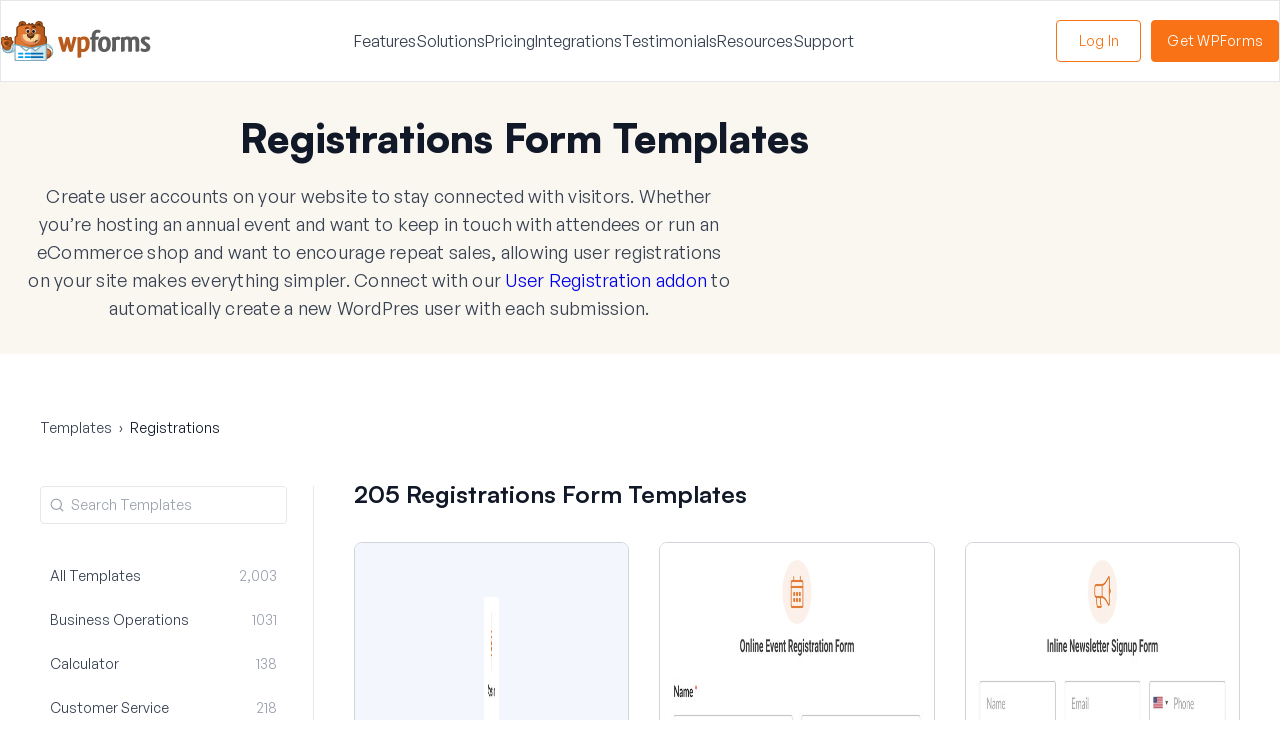

--- FILE ---
content_type: text/html; charset=UTF-8
request_url: https://wpforms.com/templates/category/registrations/
body_size: 23163
content:
<!DOCTYPE html>
<html dir="ltr" lang="en-US" prefix="og: https://ogp.me/ns#">
<head>
<meta charset="UTF-8">
<title>205 Registrations Form Templates - Customize Yours Today!</title>
	<style>img:is([sizes="auto" i], [sizes^="auto," i]) { contain-intrinsic-size: 3000px 1500px }</style>
	
		<!-- All in One SEO Pro 4.9.1 - aioseo.com -->
	<meta name="description" content="Create user accounts on your website to stay connected with visitors. Whether you’re hosting an annual event and want to keep in touch with attendees or run an eCommerce shop and want to encourage repeat sales, allowing user registrations on your site makes everything simpler. Connect with our User Registration addon to automatically create a new WordPres user with each submission." />
	<meta name="robots" content="max-image-preview:large" />
	<link rel="canonical" href="https://wpforms.com/templates/category/registrations/" />
	<link rel="next" href="https://wpforms.com/templates/category/registrations/page/2/" />
	<meta name="generator" content="All in One SEO Pro (AIOSEO) 4.9.1" />
		<meta property="og:locale" content="en_US" />
		<meta property="og:site_name" content="WPForms Form Template Gallery" />
		<meta property="og:type" content="article" />
		<meta property="og:title" content="205 Registrations Form Templates - Customize Yours Today!" />
		<meta property="og:description" content="Create user accounts on your website to stay connected with visitors. Whether you’re hosting an annual event and want to keep in touch with attendees or run an eCommerce shop and want to encourage repeat sales, allowing user registrations on your site makes everything simpler. Connect with our User Registration addon to automatically create a new WordPres user with each submission." />
		<meta property="og:url" content="https://wpforms.com/templates/category/registrations/" />
		<meta property="og:image" content="https://wpforms.com/templates/wp-content/uploads/2021/05/opengraph-02092021.png" />
		<meta property="og:image:secure_url" content="https://wpforms.com/templates/wp-content/uploads/2021/05/opengraph-02092021.png" />
		<meta property="og:image:width" content="2500" />
		<meta property="og:image:height" content="1407" />
		<meta property="article:publisher" content="https://facebook.com/wpforms" />
		<meta name="twitter:card" content="summary_large_image" />
		<meta name="twitter:site" content="@easywpforms" />
		<meta name="twitter:title" content="205 Registrations Form Templates - Customize Yours Today!" />
		<meta name="twitter:description" content="Create user accounts on your website to stay connected with visitors. Whether you’re hosting an annual event and want to keep in touch with attendees or run an eCommerce shop and want to encourage repeat sales, allowing user registrations on your site makes everything simpler. Connect with our User Registration addon to automatically create a new WordPres user with each submission." />
		<meta name="twitter:image" content="https://wpforms.com/templates/wp-content/uploads/2021/05/opengraph-02092021.png" />
		<script type="application/ld+json" class="aioseo-schema">
			{"@context":"https:\/\/schema.org","@graph":[{"@type":"BreadcrumbList","@id":"https:\/\/wpforms.com\/templates\/category\/registrations\/#breadcrumblist","itemListElement":[{"@type":"ListItem","@id":"https:\/\/wpforms.com\/templates#listItem","position":1,"name":"Templates","item":"https:\/\/wpforms.com\/templates","nextItem":{"@type":"ListItem","@id":"https:\/\/wpforms.com\/templates\/category\/registrations\/#listItem","name":"Registrations"}},{"@type":"ListItem","@id":"https:\/\/wpforms.com\/templates\/category\/registrations\/#listItem","position":2,"name":"Registrations","previousItem":{"@type":"ListItem","@id":"https:\/\/wpforms.com\/templates#listItem","name":"Templates"}}]},{"@type":"CollectionPage","@id":"https:\/\/wpforms.com\/templates\/category\/registrations\/#collectionpage","url":"https:\/\/wpforms.com\/templates\/category\/registrations\/","name":"205 Registrations Form Templates - Customize Yours Today!","description":"Create user accounts on your website to stay connected with visitors. Whether you\u2019re hosting an annual event and want to keep in touch with attendees or run an eCommerce shop and want to encourage repeat sales, allowing user registrations on your site makes everything simpler. Connect with our User Registration addon to automatically create a new WordPres user with each submission.","inLanguage":"en-US","isPartOf":{"@id":"https:\/\/wpforms.com\/templates\/#website"},"breadcrumb":{"@id":"https:\/\/wpforms.com\/templates\/category\/registrations\/#breadcrumblist"}},{"@type":"FAQPage","@id":"https:\/\/wpforms.com\/templates\/category\/registrations\/#faq","url":"https:\/\/wpforms.com\/templates\/category\/registrations\/","mainEntity":[{"@type":"Question","name":"How do I use WPForms form templates?","acceptedAnswer":{"@type":"Answer","text":"Our form templates are super easy to use. If you have a WordPress website, you&#8217;re ready to start!\nWhen you find the template you want, click Use Template. We\u2019ll help you to install the WPForms plugin so you can open the template. WPForms is the best form builder plugin for WordPress, and it makes it easy to create forms to grow your business.\nAny template in our gallery can be imported into your WordPress site and published immediately so that you can start to get submissions right away. If you need to customize a template, you\u2019ll find it easy to adapt the fields, text, labels, and layout using our drag-and-drop form builder.\nAs your website grows, you\u2019ll find hundreds of templates for any purpose you can think of:\n\nForms for your business, including different types of contact forms and file upload forms\nBooking and user registration forms\nForms for nonprofits, including donation forms and volunteer application forms\nMarketing forms for lead generation forms and ecommerce order forms\nForms for education, including school intake forms and parental consent forms\nEntertainment forms for fun activities\n Event planning forms\nFeedback forms, surveys, polls, and questionnaires\nForms for health and wellness activities\nNewsletter subscription forms for Mailchimp, Constant Contact, and more!"}},{"@type":"Question","name":"How do I import a form template in the WPForms plugin?","acceptedAnswer":{"@type":"Answer","text":"The WPForms plugin makes it easy to open any template you need right from your WordPress dashboard.\nInside the plugin, you get instant access to all of the templates in this gallery, from simple contact forms and registration forms to surveys and polls.\nStart by exploring the Templates gallery in the plugin. Search for a template and select the one you\u2019d like to use. WPForms will open the template in the form builder for you. From there, you can customize the template and publish it on your WordPress site in just a few clicks.\nReady to build your form? Get started today with the easiest WordPress form builder plugin. WPForms Pro includes hundreds of free templates and offers a 14-day money-back guarantee."}},{"@type":"Question","name":"Can I create a simple contact form using a template?","acceptedAnswer":{"@type":"Answer","text":"Yes! We have a template for a simple contact form. It&#8217;s perfect for any WordPress site and it can easily be customized.\nWPForms makes it easy to publish your first form in less than 5 minutes!"}},{"@type":"Question","name":"How do I customize my WordPress form template?","acceptedAnswer":{"@type":"Answer","text":"WPForms makes it easy to customize any form template so it works exactly how you want it to. You can easily:\n\nAdd or remove form fields\nAdjust the items in checkboxes and dropdown lists\nAdjust the layout and colors\nChange the text on any field label\nAdd columns\nUse smart conditional logic to dynamically show or hide fields\nCustomize the email notifications you get when you receive a form entry.\n\nAll of these changes can be made with no coding at all!\nAs you customize your online form, you\u2019ll discover a ton of extra functionality in WPForms, including a simple revision history. Each time you save your form, WPForms keeps track of your changes so you can revert to a previous version whenever you need to.\nYou can easily publish our forms using your favorite page builder tool. WPForms works great with SeedProd and Elementor.\nIf you need more help, the WPForms blog has hundreds of tutorials to help you customize your form templates and get them working exactly as you want them to."}},{"@type":"Question","name":"Are these WordPress form templates free?","acceptedAnswer":{"@type":"Answer","text":"Our form template gallery includes templates for the free version of WPForms, WPForms Lite. We also have hundreds of templates that work great with WPForms Pro.\nIn addition, our advanced form templates let you integrate your forms with other platforms and services so you can:\n\nMake credit card payment forms\nCreate multi-step or multi-page forms with a progress bar\nGet donations easily via PayPal\nIncrease subscribers on your email marketing list\nLock your forms with a password\nTake signatures on forms\nCreate professional surveys\n\nSome of our advanced form templates require a WPForms Pro license, including our Stripe and PayPal payment forms. If you pick a template that needs a license or addon you don\u2019t already have, we\u2019ll guide you through the setup steps so that you can get started with your template right away."}},{"@type":"Question","name":"How can I style my WordPress forms?","acceptedAnswer":{"@type":"Answer","text":"WPForms makes syling and customizing WordPress forms super easy. You can customize the color, theme, form fields, labels, buttons, container, and background styles right in the block editor. And you can make all these changes without writing a single line of code.\nTo style your form, open the form in the block editor and click on the WPForms block to access the styling settings. Here, you will find settings to customize nearly every part of the form.\nIf you don&#8217;t want to change every design setting individually, you can apply a professionally pre-designed theme with just a click. You can also choose a pre-designed theme and customize it further to match your website&#8217;s styling. With WPForms, the design possibilities are endless!"}}],"inLanguage":"en-US","isPartOf":{"@id":"https:\/\/wpforms.com\/templates\/#website"},"breadcrumb":{"@id":"https:\/\/wpforms.com\/templates\/category\/registrations\/#breadcrumblist"}},{"@type":"Organization","@id":"https:\/\/wpforms.com\/templates\/#organization","name":"WPForms","url":"https:\/\/wpforms.com\/templates\/","logo":{"@type":"ImageObject","url":"https:\/\/wpforms.com\/templates\/wp-content\/uploads\/2021\/05\/wpformslogo.png","@id":"https:\/\/wpforms.com\/templates\/category\/registrations\/#organizationLogo","width":549,"height":163},"image":{"@id":"https:\/\/wpforms.com\/templates\/category\/registrations\/#organizationLogo"},"sameAs":["https:\/\/facebook.com\/wpforms","https:\/\/twitter.com\/easywpforms","https:\/\/youtube.com\/wpformsplugin","https:\/\/www.linkedin.com\/company\/wpforms\/"]},{"@type":"WebSite","@id":"https:\/\/wpforms.com\/templates\/#website","url":"https:\/\/wpforms.com\/templates\/","name":"WPForms Form Template Gallery","inLanguage":"en-US","publisher":{"@id":"https:\/\/wpforms.com\/templates\/#organization"}}]}
		</script>
		<!-- All in One SEO Pro -->

<link rel='dns-prefetch' href='//pro.fontawesome.com' />
<link rel="alternate" type="application/rss+xml" title="WPForms Form Template Gallery &raquo; Feed" href="https://wpforms.com/templates/feed/" />
		<!-- This site uses the Google Analytics by MonsterInsights plugin v9.11.1 - Using Analytics tracking - https://www.monsterinsights.com/ -->
							<script src="//www.googletagmanager.com/gtag/js?id=G-SGV7TCN0GV"  data-cfasync="false" data-wpfc-render="false" type="text/javascript" async></script>
			<script data-cfasync="false" data-wpfc-render="false" type="text/javascript">
				var mi_version = '9.11.1';
				var mi_track_user = true;
				var mi_no_track_reason = '';
								var MonsterInsightsDefaultLocations = {"page_location":"https:\/\/wpforms.com\/templates\/category\/registrations\/"};
								if ( typeof MonsterInsightsPrivacyGuardFilter === 'function' ) {
					var MonsterInsightsLocations = (typeof MonsterInsightsExcludeQuery === 'object') ? MonsterInsightsPrivacyGuardFilter( MonsterInsightsExcludeQuery ) : MonsterInsightsPrivacyGuardFilter( MonsterInsightsDefaultLocations );
				} else {
					var MonsterInsightsLocations = (typeof MonsterInsightsExcludeQuery === 'object') ? MonsterInsightsExcludeQuery : MonsterInsightsDefaultLocations;
				}

								var disableStrs = [
										'ga-disable-G-SGV7TCN0GV',
									];

				/* Function to detect opted out users */
				function __gtagTrackerIsOptedOut() {
					for (var index = 0; index < disableStrs.length; index++) {
						if (document.cookie.indexOf(disableStrs[index] + '=true') > -1) {
							return true;
						}
					}

					return false;
				}

				/* Disable tracking if the opt-out cookie exists. */
				if (__gtagTrackerIsOptedOut()) {
					for (var index = 0; index < disableStrs.length; index++) {
						window[disableStrs[index]] = true;
					}
				}

				/* Opt-out function */
				function __gtagTrackerOptout() {
					for (var index = 0; index < disableStrs.length; index++) {
						document.cookie = disableStrs[index] + '=true; expires=Thu, 31 Dec 2099 23:59:59 UTC; path=/';
						window[disableStrs[index]] = true;
					}
				}

				if ('undefined' === typeof gaOptout) {
					function gaOptout() {
						__gtagTrackerOptout();
					}
				}
								window.dataLayer = window.dataLayer || [];

				window.MonsterInsightsDualTracker = {
					helpers: {},
					trackers: {},
				};
				if (mi_track_user) {
					function __gtagDataLayer() {
						dataLayer.push(arguments);
					}

					function __gtagTracker(type, name, parameters) {
						if (!parameters) {
							parameters = {};
						}

						if (parameters.send_to) {
							__gtagDataLayer.apply(null, arguments);
							return;
						}

						if (type === 'event') {
														parameters.send_to = monsterinsights_frontend.v4_id;
							var hookName = name;
							if (typeof parameters['event_category'] !== 'undefined') {
								hookName = parameters['event_category'] + ':' + name;
							}

							if (typeof MonsterInsightsDualTracker.trackers[hookName] !== 'undefined') {
								MonsterInsightsDualTracker.trackers[hookName](parameters);
							} else {
								__gtagDataLayer('event', name, parameters);
							}
							
						} else {
							__gtagDataLayer.apply(null, arguments);
						}
					}

					__gtagTracker('js', new Date());
					__gtagTracker('set', {
						'developer_id.dZGIzZG': true,
											});
					if ( MonsterInsightsLocations.page_location ) {
						__gtagTracker('set', MonsterInsightsLocations);
					}
										__gtagTracker('config', 'G-SGV7TCN0GV', {"forceSSL":"true","logged_in":"false"} );
										window.gtag = __gtagTracker;										(function () {
						/* https://developers.google.com/analytics/devguides/collection/analyticsjs/ */
						/* ga and __gaTracker compatibility shim. */
						var noopfn = function () {
							return null;
						};
						var newtracker = function () {
							return new Tracker();
						};
						var Tracker = function () {
							return null;
						};
						var p = Tracker.prototype;
						p.get = noopfn;
						p.set = noopfn;
						p.send = function () {
							var args = Array.prototype.slice.call(arguments);
							args.unshift('send');
							__gaTracker.apply(null, args);
						};
						var __gaTracker = function () {
							var len = arguments.length;
							if (len === 0) {
								return;
							}
							var f = arguments[len - 1];
							if (typeof f !== 'object' || f === null || typeof f.hitCallback !== 'function') {
								if ('send' === arguments[0]) {
									var hitConverted, hitObject = false, action;
									if ('event' === arguments[1]) {
										if ('undefined' !== typeof arguments[3]) {
											hitObject = {
												'eventAction': arguments[3],
												'eventCategory': arguments[2],
												'eventLabel': arguments[4],
												'value': arguments[5] ? arguments[5] : 1,
											}
										}
									}
									if ('pageview' === arguments[1]) {
										if ('undefined' !== typeof arguments[2]) {
											hitObject = {
												'eventAction': 'page_view',
												'page_path': arguments[2],
											}
										}
									}
									if (typeof arguments[2] === 'object') {
										hitObject = arguments[2];
									}
									if (typeof arguments[5] === 'object') {
										Object.assign(hitObject, arguments[5]);
									}
									if ('undefined' !== typeof arguments[1].hitType) {
										hitObject = arguments[1];
										if ('pageview' === hitObject.hitType) {
											hitObject.eventAction = 'page_view';
										}
									}
									if (hitObject) {
										action = 'timing' === arguments[1].hitType ? 'timing_complete' : hitObject.eventAction;
										hitConverted = mapArgs(hitObject);
										__gtagTracker('event', action, hitConverted);
									}
								}
								return;
							}

							function mapArgs(args) {
								var arg, hit = {};
								var gaMap = {
									'eventCategory': 'event_category',
									'eventAction': 'event_action',
									'eventLabel': 'event_label',
									'eventValue': 'event_value',
									'nonInteraction': 'non_interaction',
									'timingCategory': 'event_category',
									'timingVar': 'name',
									'timingValue': 'value',
									'timingLabel': 'event_label',
									'page': 'page_path',
									'location': 'page_location',
									'title': 'page_title',
									'referrer' : 'page_referrer',
								};
								for (arg in args) {
																		if (!(!args.hasOwnProperty(arg) || !gaMap.hasOwnProperty(arg))) {
										hit[gaMap[arg]] = args[arg];
									} else {
										hit[arg] = args[arg];
									}
								}
								return hit;
							}

							try {
								f.hitCallback();
							} catch (ex) {
							}
						};
						__gaTracker.create = newtracker;
						__gaTracker.getByName = newtracker;
						__gaTracker.getAll = function () {
							return [];
						};
						__gaTracker.remove = noopfn;
						__gaTracker.loaded = true;
						window['__gaTracker'] = __gaTracker;
					})();
									} else {
										console.log("");
					(function () {
						function __gtagTracker() {
							return null;
						}

						window['__gtagTracker'] = __gtagTracker;
						window['gtag'] = __gtagTracker;
					})();
									}
			</script>
							<!-- / Google Analytics by MonsterInsights -->
		<link rel='stylesheet' id='aioseo/css/src/vue/standalone/blocks/table-of-contents/global.scss-css' href='https://wpforms.com/templates/wp-content/plugins/all-in-one-seo-pack-pro/dist/Pro/assets/css/table-of-contents/global.e90f6d47.css?ver=4.9.1' type='text/css' media='all' />
<link rel='stylesheet' id='aioseo/css/src/vue/standalone/blocks/pro/recipe/global.scss-css' href='https://wpforms.com/templates/wp-content/plugins/all-in-one-seo-pack-pro/dist/Pro/assets/css/recipe/global.67a3275f.css?ver=4.9.1' type='text/css' media='all' />
<link rel='stylesheet' id='aioseo/css/src/vue/standalone/blocks/pro/product/global.scss-css' href='https://wpforms.com/templates/wp-content/plugins/all-in-one-seo-pack-pro/dist/Pro/assets/css/product/global.61066cfb.css?ver=4.9.1' type='text/css' media='all' />
<style id='global-styles-inline-css' type='text/css'>
:root{--wp--preset--aspect-ratio--square: 1;--wp--preset--aspect-ratio--4-3: 4/3;--wp--preset--aspect-ratio--3-4: 3/4;--wp--preset--aspect-ratio--3-2: 3/2;--wp--preset--aspect-ratio--2-3: 2/3;--wp--preset--aspect-ratio--16-9: 16/9;--wp--preset--aspect-ratio--9-16: 9/16;--wp--preset--color--black: #000000;--wp--preset--color--cyan-bluish-gray: #abb8c3;--wp--preset--color--white: #ffffff;--wp--preset--color--pale-pink: #f78da7;--wp--preset--color--vivid-red: #cf2e2e;--wp--preset--color--luminous-vivid-orange: #ff6900;--wp--preset--color--luminous-vivid-amber: #fcb900;--wp--preset--color--light-green-cyan: #7bdcb5;--wp--preset--color--vivid-green-cyan: #00d084;--wp--preset--color--pale-cyan-blue: #8ed1fc;--wp--preset--color--vivid-cyan-blue: #0693e3;--wp--preset--color--vivid-purple: #9b51e0;--wp--preset--color--primary: #f97316;--wp--preset--color--primary-dark: #ea580c;--wp--preset--color--secondary: #0e6cad;--wp--preset--color--content: #374151;--wp--preset--color--heading: #111827;--wp--preset--color--divider: #e5e7eb;--wp--preset--color--success: #15803d;--wp--preset--color--warning: #fbbf24;--wp--preset--color--error: #ef4444;--wp--preset--color--blue: #3b82f6;--wp--preset--color--very-dark: #0f172a;--wp--preset--color--gray: #6b7280;--wp--preset--color--gray-2: #4b5563;--wp--preset--color--gray-3: #9ca3af;--wp--preset--color--light-gray: #faf7f1;--wp--preset--gradient--vivid-cyan-blue-to-vivid-purple: linear-gradient(135deg,rgba(6,147,227,1) 0%,rgb(155,81,224) 100%);--wp--preset--gradient--light-green-cyan-to-vivid-green-cyan: linear-gradient(135deg,rgb(122,220,180) 0%,rgb(0,208,130) 100%);--wp--preset--gradient--luminous-vivid-amber-to-luminous-vivid-orange: linear-gradient(135deg,rgba(252,185,0,1) 0%,rgba(255,105,0,1) 100%);--wp--preset--gradient--luminous-vivid-orange-to-vivid-red: linear-gradient(135deg,rgba(255,105,0,1) 0%,rgb(207,46,46) 100%);--wp--preset--gradient--very-light-gray-to-cyan-bluish-gray: linear-gradient(135deg,rgb(238,238,238) 0%,rgb(169,184,195) 100%);--wp--preset--gradient--cool-to-warm-spectrum: linear-gradient(135deg,rgb(74,234,220) 0%,rgb(151,120,209) 20%,rgb(207,42,186) 40%,rgb(238,44,130) 60%,rgb(251,105,98) 80%,rgb(254,248,76) 100%);--wp--preset--gradient--blush-light-purple: linear-gradient(135deg,rgb(255,206,236) 0%,rgb(152,150,240) 100%);--wp--preset--gradient--blush-bordeaux: linear-gradient(135deg,rgb(254,205,165) 0%,rgb(254,45,45) 50%,rgb(107,0,62) 100%);--wp--preset--gradient--luminous-dusk: linear-gradient(135deg,rgb(255,203,112) 0%,rgb(199,81,192) 50%,rgb(65,88,208) 100%);--wp--preset--gradient--pale-ocean: linear-gradient(135deg,rgb(255,245,203) 0%,rgb(182,227,212) 50%,rgb(51,167,181) 100%);--wp--preset--gradient--electric-grass: linear-gradient(135deg,rgb(202,248,128) 0%,rgb(113,206,126) 100%);--wp--preset--gradient--midnight: linear-gradient(135deg,rgb(2,3,129) 0%,rgb(40,116,252) 100%);--wp--preset--gradient--white-to-light-gray: linear-gradient(#ffffff, #f8f8f8);--wp--preset--gradient--cream-to-white-split: linear-gradient(to bottom, #faf7f1 0%, #faf7f1 40%, #ffffff 40%, #ffffff 100%);--wp--preset--font-size--small: 13px;--wp--preset--font-size--medium: 20px;--wp--preset--font-size--large: 36px;--wp--preset--font-size--x-large: 42px;--wp--preset--spacing--20: 0.44rem;--wp--preset--spacing--30: 0.67rem;--wp--preset--spacing--40: 1rem;--wp--preset--spacing--50: 1.5rem;--wp--preset--spacing--60: 2.25rem;--wp--preset--spacing--70: 3.38rem;--wp--preset--spacing--80: 5.06rem;--wp--preset--shadow--natural: 6px 6px 9px rgba(0, 0, 0, 0.2);--wp--preset--shadow--deep: 12px 12px 50px rgba(0, 0, 0, 0.4);--wp--preset--shadow--sharp: 6px 6px 0px rgba(0, 0, 0, 0.2);--wp--preset--shadow--outlined: 6px 6px 0px -3px rgba(255, 255, 255, 1), 6px 6px rgba(0, 0, 0, 1);--wp--preset--shadow--crisp: 6px 6px 0px rgba(0, 0, 0, 1);--wp--custom--color--border: #e5e7eb;--wp--custom--color--blue: #2563eb;--wp--custom--color--dark-blue: #0469a1;--wp--custom--color--light-gray: #f9fafb;--wp--custom--color--light-gray-2: #f3f4f6;--wp--custom--color--light-gray-3: #faf7f1;}:where(body) { margin: 0; }.wp-site-blocks > .alignleft { float: left; margin-right: 2em; }.wp-site-blocks > .alignright { float: right; margin-left: 2em; }.wp-site-blocks > .aligncenter { justify-content: center; margin-left: auto; margin-right: auto; }body{background-color: var(--wp--preset--color--white);color: var(--wp--preset--color--content);padding-top: 0px;padding-right: 0px;padding-bottom: 0px;padding-left: 0px;}a:where(:not(.wp-element-button)){color: var(--wp--preset--color--primary);text-decoration: none;}:root :where(a:where(:not(.wp-element-button)):hover){color: var(--wp--preset--color--secondary);}h1, h2, h3, h4, h5, h6{color: var(--wp--preset--color--heading);font-weight: 700;}:root :where(.wp-element-button, .wp-block-button__link){background-color: var(--wp--preset--color--primary);border-width: 0;color: var(--wp--preset--color--white);font-family: inherit;font-size: inherit;line-height: inherit;padding: calc(0.667em + 2px) calc(1.333em + 2px);text-decoration: none;}:root :where(.wp-element-button:hover, .wp-block-button__link:hover){background-color: #e05f06;color: var(--wp--preset--color--white);}:root :where(.wp-element-button:focus, .wp-block-button__link:focus){background-color: #e05f06;color: var(--wp--preset--color--white);}.has-black-color{color: var(--wp--preset--color--black) !important;}.has-cyan-bluish-gray-color{color: var(--wp--preset--color--cyan-bluish-gray) !important;}.has-white-color{color: var(--wp--preset--color--white) !important;}.has-pale-pink-color{color: var(--wp--preset--color--pale-pink) !important;}.has-vivid-red-color{color: var(--wp--preset--color--vivid-red) !important;}.has-luminous-vivid-orange-color{color: var(--wp--preset--color--luminous-vivid-orange) !important;}.has-luminous-vivid-amber-color{color: var(--wp--preset--color--luminous-vivid-amber) !important;}.has-light-green-cyan-color{color: var(--wp--preset--color--light-green-cyan) !important;}.has-vivid-green-cyan-color{color: var(--wp--preset--color--vivid-green-cyan) !important;}.has-pale-cyan-blue-color{color: var(--wp--preset--color--pale-cyan-blue) !important;}.has-vivid-cyan-blue-color{color: var(--wp--preset--color--vivid-cyan-blue) !important;}.has-vivid-purple-color{color: var(--wp--preset--color--vivid-purple) !important;}.has-primary-color{color: var(--wp--preset--color--primary) !important;}.has-primary-dark-color{color: var(--wp--preset--color--primary-dark) !important;}.has-secondary-color{color: var(--wp--preset--color--secondary) !important;}.has-content-color{color: var(--wp--preset--color--content) !important;}.has-heading-color{color: var(--wp--preset--color--heading) !important;}.has-divider-color{color: var(--wp--preset--color--divider) !important;}.has-success-color{color: var(--wp--preset--color--success) !important;}.has-warning-color{color: var(--wp--preset--color--warning) !important;}.has-error-color{color: var(--wp--preset--color--error) !important;}.has-blue-color{color: var(--wp--preset--color--blue) !important;}.has-very-dark-color{color: var(--wp--preset--color--very-dark) !important;}.has-gray-color{color: var(--wp--preset--color--gray) !important;}.has-gray-2-color{color: var(--wp--preset--color--gray-2) !important;}.has-gray-3-color{color: var(--wp--preset--color--gray-3) !important;}.has-light-gray-color{color: var(--wp--preset--color--light-gray) !important;}.has-black-background-color{background-color: var(--wp--preset--color--black) !important;}.has-cyan-bluish-gray-background-color{background-color: var(--wp--preset--color--cyan-bluish-gray) !important;}.has-white-background-color{background-color: var(--wp--preset--color--white) !important;}.has-pale-pink-background-color{background-color: var(--wp--preset--color--pale-pink) !important;}.has-vivid-red-background-color{background-color: var(--wp--preset--color--vivid-red) !important;}.has-luminous-vivid-orange-background-color{background-color: var(--wp--preset--color--luminous-vivid-orange) !important;}.has-luminous-vivid-amber-background-color{background-color: var(--wp--preset--color--luminous-vivid-amber) !important;}.has-light-green-cyan-background-color{background-color: var(--wp--preset--color--light-green-cyan) !important;}.has-vivid-green-cyan-background-color{background-color: var(--wp--preset--color--vivid-green-cyan) !important;}.has-pale-cyan-blue-background-color{background-color: var(--wp--preset--color--pale-cyan-blue) !important;}.has-vivid-cyan-blue-background-color{background-color: var(--wp--preset--color--vivid-cyan-blue) !important;}.has-vivid-purple-background-color{background-color: var(--wp--preset--color--vivid-purple) !important;}.has-primary-background-color{background-color: var(--wp--preset--color--primary) !important;}.has-primary-dark-background-color{background-color: var(--wp--preset--color--primary-dark) !important;}.has-secondary-background-color{background-color: var(--wp--preset--color--secondary) !important;}.has-content-background-color{background-color: var(--wp--preset--color--content) !important;}.has-heading-background-color{background-color: var(--wp--preset--color--heading) !important;}.has-divider-background-color{background-color: var(--wp--preset--color--divider) !important;}.has-success-background-color{background-color: var(--wp--preset--color--success) !important;}.has-warning-background-color{background-color: var(--wp--preset--color--warning) !important;}.has-error-background-color{background-color: var(--wp--preset--color--error) !important;}.has-blue-background-color{background-color: var(--wp--preset--color--blue) !important;}.has-very-dark-background-color{background-color: var(--wp--preset--color--very-dark) !important;}.has-gray-background-color{background-color: var(--wp--preset--color--gray) !important;}.has-gray-2-background-color{background-color: var(--wp--preset--color--gray-2) !important;}.has-gray-3-background-color{background-color: var(--wp--preset--color--gray-3) !important;}.has-light-gray-background-color{background-color: var(--wp--preset--color--light-gray) !important;}.has-black-border-color{border-color: var(--wp--preset--color--black) !important;}.has-cyan-bluish-gray-border-color{border-color: var(--wp--preset--color--cyan-bluish-gray) !important;}.has-white-border-color{border-color: var(--wp--preset--color--white) !important;}.has-pale-pink-border-color{border-color: var(--wp--preset--color--pale-pink) !important;}.has-vivid-red-border-color{border-color: var(--wp--preset--color--vivid-red) !important;}.has-luminous-vivid-orange-border-color{border-color: var(--wp--preset--color--luminous-vivid-orange) !important;}.has-luminous-vivid-amber-border-color{border-color: var(--wp--preset--color--luminous-vivid-amber) !important;}.has-light-green-cyan-border-color{border-color: var(--wp--preset--color--light-green-cyan) !important;}.has-vivid-green-cyan-border-color{border-color: var(--wp--preset--color--vivid-green-cyan) !important;}.has-pale-cyan-blue-border-color{border-color: var(--wp--preset--color--pale-cyan-blue) !important;}.has-vivid-cyan-blue-border-color{border-color: var(--wp--preset--color--vivid-cyan-blue) !important;}.has-vivid-purple-border-color{border-color: var(--wp--preset--color--vivid-purple) !important;}.has-primary-border-color{border-color: var(--wp--preset--color--primary) !important;}.has-primary-dark-border-color{border-color: var(--wp--preset--color--primary-dark) !important;}.has-secondary-border-color{border-color: var(--wp--preset--color--secondary) !important;}.has-content-border-color{border-color: var(--wp--preset--color--content) !important;}.has-heading-border-color{border-color: var(--wp--preset--color--heading) !important;}.has-divider-border-color{border-color: var(--wp--preset--color--divider) !important;}.has-success-border-color{border-color: var(--wp--preset--color--success) !important;}.has-warning-border-color{border-color: var(--wp--preset--color--warning) !important;}.has-error-border-color{border-color: var(--wp--preset--color--error) !important;}.has-blue-border-color{border-color: var(--wp--preset--color--blue) !important;}.has-very-dark-border-color{border-color: var(--wp--preset--color--very-dark) !important;}.has-gray-border-color{border-color: var(--wp--preset--color--gray) !important;}.has-gray-2-border-color{border-color: var(--wp--preset--color--gray-2) !important;}.has-gray-3-border-color{border-color: var(--wp--preset--color--gray-3) !important;}.has-light-gray-border-color{border-color: var(--wp--preset--color--light-gray) !important;}.has-vivid-cyan-blue-to-vivid-purple-gradient-background{background: var(--wp--preset--gradient--vivid-cyan-blue-to-vivid-purple) !important;}.has-light-green-cyan-to-vivid-green-cyan-gradient-background{background: var(--wp--preset--gradient--light-green-cyan-to-vivid-green-cyan) !important;}.has-luminous-vivid-amber-to-luminous-vivid-orange-gradient-background{background: var(--wp--preset--gradient--luminous-vivid-amber-to-luminous-vivid-orange) !important;}.has-luminous-vivid-orange-to-vivid-red-gradient-background{background: var(--wp--preset--gradient--luminous-vivid-orange-to-vivid-red) !important;}.has-very-light-gray-to-cyan-bluish-gray-gradient-background{background: var(--wp--preset--gradient--very-light-gray-to-cyan-bluish-gray) !important;}.has-cool-to-warm-spectrum-gradient-background{background: var(--wp--preset--gradient--cool-to-warm-spectrum) !important;}.has-blush-light-purple-gradient-background{background: var(--wp--preset--gradient--blush-light-purple) !important;}.has-blush-bordeaux-gradient-background{background: var(--wp--preset--gradient--blush-bordeaux) !important;}.has-luminous-dusk-gradient-background{background: var(--wp--preset--gradient--luminous-dusk) !important;}.has-pale-ocean-gradient-background{background: var(--wp--preset--gradient--pale-ocean) !important;}.has-electric-grass-gradient-background{background: var(--wp--preset--gradient--electric-grass) !important;}.has-midnight-gradient-background{background: var(--wp--preset--gradient--midnight) !important;}.has-white-to-light-gray-gradient-background{background: var(--wp--preset--gradient--white-to-light-gray) !important;}.has-cream-to-white-split-gradient-background{background: var(--wp--preset--gradient--cream-to-white-split) !important;}.has-small-font-size{font-size: var(--wp--preset--font-size--small) !important;}.has-medium-font-size{font-size: var(--wp--preset--font-size--medium) !important;}.has-large-font-size{font-size: var(--wp--preset--font-size--large) !important;}.has-x-large-font-size{font-size: var(--wp--preset--font-size--x-large) !important;}
:root :where(.wp-block-pullquote){font-size: 1.5em;line-height: 1.6;}
:root :where(.wp-block-heading){padding: 0;}:root :where(.wp-block-headingh1.has-background,h2.has-background,h3.has-background,h4.has-background,h5.has-background,h6.has-background){padding:1.25em 2.375em}
:root :where(p){padding: 0;}:root :where(p:where(p.has-background)){padding:1.25em 2.375em}
</style>
<link rel='stylesheet' id='wpf-wpforms-templates-bloghome-css' href='https://wpforms.com/templates/wp-content/themes/wpf-theme/css/wpforms-templates/bloghome.min.css?ver=3.31.4' type='text/css' media='all' />
<link rel='stylesheet' id='font-awesome-css' href='https://pro.fontawesome.com/releases/v5.15.4/css/all.css?ver=6.8.2' type='text/css' media='all' />
<script type="78cf654b7835e57a19f123fa-text/javascript" src="https://wpforms.com/templates/wp-content/plugins/google-analytics-premium/assets/js/frontend-gtag.min.js?ver=9.11.1" id="monsterinsights-frontend-script-js" async="async" data-wp-strategy="async"></script>
<script data-cfasync="false" data-wpfc-render="false" type="text/javascript" id='monsterinsights-frontend-script-js-extra'>/* <![CDATA[ */
var monsterinsights_frontend = {"js_events_tracking":"true","download_extensions":"doc,pdf,ppt,zip,xls,docx,pptx,xlsx","inbound_paths":"[{\"path\":\"\\\/go\\\/\",\"label\":\"affiliate\"},{\"path\":\"\\\/recommend\\\/\",\"label\":\"affiliate\"}]","home_url":"https:\/\/wpforms.com\/templates","hash_tracking":"false","v4_id":"G-SGV7TCN0GV"};/* ]]> */
</script>
<script type="78cf654b7835e57a19f123fa-text/javascript" src="https://wpforms.com/templates/wp-includes/js/jquery/jquery.min.js?ver=3.7.1" id="jquery-core-js"></script>
<script type="78cf654b7835e57a19f123fa-text/javascript" src="https://wpforms.com/templates/wp-includes/js/jquery/jquery-migrate.min.js?ver=3.4.1" id="jquery-migrate-js"></script>
<!-- Stream WordPress user activity plugin v4.1.1 -->
  
    <style>
    /* CSS magic to hide the page breaks and display section dividers as "buttons" based on the form class name */
		.wpf-accordion-form .wpforms-page,
		.wpf-accordion-form .wpforms-submit-container {
			display: block!important;
		}
		
		.wpf-accordion-form .wpforms-page-prev,
		.wpf-accordion-form .wpforms-page-next {
			display: none!important;
		}
		
		.wpf-accordion-form .wpforms-field-divider {
			padding: 0;
			border: 0;
		}
		
		.wpf-accordion-form .wpforms-field-divider h3 {
			font-size: 18px;
			padding: 25px;
			border: 1px solid #eee;
			border-radius: 4px;
			cursor: pointer;
		}
		.wpf-accordion-form div:not(.wpforms-layout-column) > .wpforms-field:not(.wpforms-field-divider) {
			display: none;
		}
		.wpf-accordion-form .wpforms-field-divider h3:before {
			content: '↓';
			margin-right: 10px;
		}
    </style>
  
	<meta name="viewport" content="width=device-width, initial-scale=1" />
	<link rel="icon" href="https://wpforms.com/templates/wp-content/uploads/2022/01/cropped-cropped-sullie-favicon-32x32.png" sizes="32x32" />
<link rel="icon" href="https://wpforms.com/templates/wp-content/uploads/2022/01/cropped-cropped-sullie-favicon-192x192.png" sizes="192x192" />
<link rel="apple-touch-icon" href="https://wpforms.com/templates/wp-content/uploads/2022/01/cropped-cropped-sullie-favicon-180x180.png" />
<meta name="msapplication-TileImage" content="https://wpforms.com/templates/wp-content/uploads/2022/01/cropped-cropped-sullie-favicon-270x270.png" />
	<!-- Google Tag Manager -->
	<script type="78cf654b7835e57a19f123fa-text/javascript">
		window.dataLayer = window.dataLayer || [];
		dataLayer.push( {
			'is_user_logged_in': false,
						'is_staff_member': 'false',
			'is_customer': 'false',
		} );
		(
			function ( w, d, s, l, i ) {
				w[l] = w[l] || [];
				w[l].push( {
					'gtm.start':
						new Date().getTime(), event: 'gtm.js'
				} );
				var f = d.getElementsByTagName( s )[0],
					j = d.createElement( s ), dl = l != 'dataLayer' ? '&l=' + l : '';
				j.async = true;
				j.src =
					'https://www.googletagmanager.com/gtm.js?id=' + i + dl;
				f.parentNode.insertBefore( j, f );
			}
		)( window, document, 'script', 'dataLayer', 'GTM-KF7KTD4' );

		const queryParams = Object.fromEntries( new URLSearchParams( window.location.search ).entries() );

		// Set utm_locale if it is available.
		if ( queryParams.hasOwnProperty( 'utm_locale' ) && queryParams.utm_locale ) {
			dataLayer.push( [ 'set', 'user_properties', { utm_locale: queryParams.utm_locale }, ] );
		}
		</script>
	<!-- End Google Tag Manager -->
	</head>

<body class="archive category category-registrations category-6 wp-theme-wpf-theme no-js wpformstemplates-body template-archive">

		<!-- Google Tag Manager (noscript) -->
	<noscript>
		<iframe src="https://www.googletagmanager.com/ns.html?id=GTM-KF7KTD4" height="0" width="0" style="display:none;visibility:hidden"></iframe>
	</noscript>
	<!-- End Google Tag Manager (noscript) -->
	
	<header id="header" class="site-header" role="banner">
		<div class="header-inner">
			<div class="logo site-branding">
				<a href="https://wpforms.com/templates/" title="WPForms Form Template Gallery">
					<img src="https://wpforms.com/templates/wp-content/themes/wpf-theme/images/svg/logo-wpf.svg" alt="WPForms Form Template Gallery logo" title="WPForms Form Template Gallery Logo" class="site-logo" width="265" height="70" />
				</a>
			</div>
			<nav id="navigation" class="site-navigation" role="navigation">
				<button id="navigation-toggle" aria-controls="navigation" aria-label="Toggle Menu" aria-expanded="false">
					<span class="line"></span>
					<span class="line"></span>
				</button>
				<ul id="menu-primary" class="wpf-mega-menu"><li id="menu-item-22914" class="menu-item menu-item-type-custom menu-item-object-custom menu-item-22914"><a href="https://wpforms.com/features/">Features</a><li id="menu-item-22954" class="menu-item menu-item-type-custom menu-item-object-custom menu-item-22954"><a href="https://wpforms.com/solutions/">Solutions</a><li id="menu-item-22915" class="menu-item menu-item-type-custom menu-item-object-custom menu-item-22915"><a href="https://wpforms.com/pricing/">Pricing</a><li id="menu-item-22955" class="menu-item menu-item-type-custom menu-item-object-custom menu-item-22955"><a href="https://wpforms.com/integrations/">Integrations</a><li id="menu-item-22916" class="menu-item menu-item-type-custom menu-item-object-custom menu-item-22916"><a href="https://wpforms.com/user-reviews/">Testimonials</a><li id="menu-item-22917" class="menu-item menu-item-type-custom menu-item-object-custom menu-item-22917"><a href="https://wpforms.com/blog/">Resources</a><li id="menu-item-22957" class="menu-item menu-item-type-custom menu-item-object-custom menu-item-22957"><a href="https://wpforms.com/contact/">Support</a><li id="menu-item-22956" class="menu-login menu-item menu-item-type-custom menu-item-object-custom menu-item-22956"><a href="https://wpforms.com/login/">Log In</a><li id="menu-item-22918" class="menu-get-wpforms menu-item menu-item-type-custom menu-item-object-custom menu-item-22918"><a href="https://wpforms.com/pricing/">Get WPForms</a></ul>			</nav>
		</div>
	</header>

	<div id="content" class="site-inner">

<div class="intro-header">

	<div class="wrapper">

		<h1 class="title">
							Registrations Form Templates			
		</h1>

					<div class="description">Create user accounts on your website to stay connected with visitors. Whether you’re hosting an annual event and want to keep in touch with attendees or run an eCommerce shop and want to encourage repeat sales, allowing user registrations on your site makes everything simpler. Connect with our <a href="https://wpforms.com/features/user-registration/">User Registration addon</a> to automatically create a new WordPres user with each submission.</div>				
	</div>

</div>

<div class="container main-content">
	<div class="aioseo-breadcrumbs"><span class="aioseo-breadcrumb">
	<a href="https://wpforms.com/templates" title="Templates">Templates</a>
</span><span class="aioseo-breadcrumb-separator">›</span><span class="aioseo-breadcrumb">
	Registrations
</span></div><aside id="secondary" class="sidebar site-sidebar sidebar-primary widget-area" role="complementary"><section id="widget_template_filter-2" class="widget widget_template_filter"><div class="widget-wrap">	<div class="template-options">
		<div class="template-search">
			<form role="search" method="get" name="template-search-form" class="search-form" action="https://wpforms.com/templates/">
				<div class="wrap">
					<input type="text" name="s" id="s" value="" placeholder="Search Templates" />
					<div class="search-hp-wrapper wpf-hide" aria-hidden="true">
				<input
					type="text"
					name="s_1b51ffe5"
					id="s_1b51ffe5"
					autocomplete="off"
					tabindex="-1"
					aria-hidden="true"
				/>
			</div>					<button type="submit">
						<svg fill="none" width="18" height="18" viewBox="0 0 18 18">
							<path d="M12.703 12.703 16.5 16.5m-1.875-8.438a6.562 6.562 0 1 1-13.125 0 6.562 6.562 0 0 1 13.125 0Z" stroke="currentColor" stroke-width="1.5" stroke-linecap="round" stroke-linejoin="round"/>
						</svg>
					</button>
				</div>
			</form>
					</div>
		<div style="clear:both;"></div>
	</div>
			<div class="template-filter-wrap">
			<div  ><a href="https://wpforms.com/templates">All Templates<span>2,003</span></a></div>

			<div><a href="https://wpforms.com/templates/category/business-operations/">Business Operations<span>1031</span></a></div><div><a href="https://wpforms.com/templates/category/calculator-forms/">Calculator<span>138</span></a></div><div><a href="https://wpforms.com/templates/category/customer-service/">Customer Service<span>218</span></a></div><div><a href="https://wpforms.com/templates/category/education/">Education<span>278</span></a></div><div><a href="https://wpforms.com/templates/category/entertainment/">Entertainment<span>128</span></a></div><div><a href="https://wpforms.com/templates/category/event-planning/">Event Planning<span>261</span></a></div><div><a href="https://wpforms.com/templates/category/feedback/">Feedback<span>141</span></a></div><div><a href="https://wpforms.com/templates/category/health-wellness/">Health &amp; Wellness<span>208</span></a></div><div><a href="https://wpforms.com/templates/category/marketing/">Marketing<span>165</span></a></div><div><a href="https://wpforms.com/templates/category/nonprofit/">Nonprofit<span>148</span></a></div><div class="selected"><a href="https://wpforms.com/templates/category/registrations/">Registrations<span>205</span></a></div><div class="sub-cat"><svg xmlns="http://www.w3.org/2000/svg" width="6" height="9" viewBox="0 0 6 9">
					<path d="M5.196 4.455a.308.308 0 0 0-.089-.205L.947.09A.308.308 0 0 0 .74 0a.308.308 0 0 0-.205.09L.089.535A.308.308 0 0 0 0 .74c0 .072.036.152.09.205l3.508 3.51L.09 7.963A.308.308 0 0 0 0 8.17c0 .08.036.151.09.205l.446.446c.053.054.134.09.205.09a.308.308 0 0 0 .205-.09l4.161-4.16a.308.308 0 0 0 .09-.206Z" fill="#999999"/>
					</svg><a href="https://wpforms.com/templates/category/registrations/academic-registration-forms/">Academic Registration</a></div><div class="sub-cat"><svg xmlns="http://www.w3.org/2000/svg" width="6" height="9" viewBox="0 0 6 9">
					<path d="M5.196 4.455a.308.308 0 0 0-.089-.205L.947.09A.308.308 0 0 0 .74 0a.308.308 0 0 0-.205.09L.089.535A.308.308 0 0 0 0 .74c0 .072.036.152.09.205l3.508 3.51L.09 7.963A.308.308 0 0 0 0 8.17c0 .08.036.151.09.205l.446.446c.053.054.134.09.205.09a.308.308 0 0 0 .205-.09l4.161-4.16a.308.308 0 0 0 .09-.206Z" fill="#999999"/>
					</svg><a href="https://wpforms.com/templates/category/registrations/business-registration-forms/">Business Registration</a></div><div class="sub-cat"><svg xmlns="http://www.w3.org/2000/svg" width="6" height="9" viewBox="0 0 6 9">
					<path d="M5.196 4.455a.308.308 0 0 0-.089-.205L.947.09A.308.308 0 0 0 .74 0a.308.308 0 0 0-.205.09L.089.535A.308.308 0 0 0 0 .74c0 .072.036.152.09.205l3.508 3.51L.09 7.963A.308.308 0 0 0 0 8.17c0 .08.036.151.09.205l.446.446c.053.054.134.09.205.09a.308.308 0 0 0 .205-.09l4.161-4.16a.308.308 0 0 0 .09-.206Z" fill="#999999"/>
					</svg><a href="https://wpforms.com/templates/category/registrations/contest-registration-forms/">Contest Registration</a></div><div class="sub-cat"><svg xmlns="http://www.w3.org/2000/svg" width="6" height="9" viewBox="0 0 6 9">
					<path d="M5.196 4.455a.308.308 0 0 0-.089-.205L.947.09A.308.308 0 0 0 .74 0a.308.308 0 0 0-.205.09L.089.535A.308.308 0 0 0 0 .74c0 .072.036.152.09.205l3.508 3.51L.09 7.963A.308.308 0 0 0 0 8.17c0 .08.036.151.09.205l.446.446c.053.054.134.09.205.09a.308.308 0 0 0 .205-.09l4.161-4.16a.308.308 0 0 0 .09-.206Z" fill="#999999"/>
					</svg><a href="https://wpforms.com/templates/category/registrations/recreational-registration-forms/">Recreational Registration</a></div>		</div>

		</div></section></aside>
	<div id="primary" class="content-area">
					<h2 class="templates-list-title">
				205 Registrations Form Templates			</h2>
		
		<main id="main" class="site-main" role="main">
			
			
			<div class="templates-list">
				
											
<div class="template-demo-block ">
			<div class="thumb-template">
			<a href="https://wpforms.com/templates/auction-item-registration-form-template/">
				<img
					src="https://wpforms.com/templates/wp-content/uploads/templates/thumb/939bbf9460331cf56df63d0b488930a3.jpg"
					alt="Auction Item Registration Form Template"
					loading="lazy"
					decoding="async"
					width="600"
					height="600"
				>
			</a>
		</div>
		<div class="content">
		<header class="entry-header">
			<h3 title="Auction Item Registration Form Template" class="entry-title">
				<a href="https://wpforms.com/templates/auction-item-registration-form-template/">Auction Item Registration Form </a>
			</h3>
		</header>

		<p class="entry-description">Register items that will be up for bidding in your auction.</p>
	</div>

	<div class="actions">
		<a href="https://wpforms.com/pricing/" class="button" data-vars-ga-category="Templates" data-vars-ga-action="click" data-vars-ga-label="Use Template">Use Template</a>
		<a href="https://wpforms.com/templates/auction-item-registration-form-template/" class="button button-light-gray">View Demo</a>
	</div>
</div>
											
<div class="template-demo-block ">
			<div class="thumb-template">
			<a href="https://wpforms.com/templates/online-event-registration-form-template/">
				<img
					src="https://wpforms.com/templates/wp-content/uploads/templates/thumb/fec1c5e17e5a588d70e49c8607f03b0f.jpg"
					alt="Online Event Registration Form Template"
					loading="lazy"
					decoding="async"
					width="600"
					height="600"
				>
			</a>
		</div>
		<div class="content">
		<header class="entry-header">
			<h3 title="Online Event Registration Form Template" class="entry-title">
				<a href="https://wpforms.com/templates/online-event-registration-form-template/">Online Event Registration Form </a>
			</h3>
		</header>

		<p class="entry-description">Use the online event registration form template to register attendees for your event.</p>
	</div>

	<div class="actions">
		<a href="https://wpforms.com/pricing/" class="button" data-vars-ga-category="Templates" data-vars-ga-action="click" data-vars-ga-label="Use Template">Use Template</a>
		<a href="https://wpforms.com/templates/online-event-registration-form-template/" class="button button-light-gray">View Demo</a>
	</div>
</div>
											
<div class="template-demo-block ">
			<div class="thumb-template">
			<a href="https://wpforms.com/templates/inline-newsletter-signup-form/">
				<img
					src="https://wpforms.com/templates/wp-content/uploads/templates/thumb/d1d7a64bbc3a082058cc028b7d5b6803.jpg"
					alt="Inline Newsletter Signup Form Template"
					loading="lazy"
					decoding="async"
					width="600"
					height="600"
				>
			</a>
		</div>
		<div class="content">
		<header class="entry-header">
			<h3 title="Inline Newsletter Signup Form Template" class="entry-title">
				<a href="https://wpforms.com/templates/inline-newsletter-signup-form/">Inline Newsletter Signup Form </a>
			</h3>
		</header>

		<p class="entry-description">The ultimate tool to enhance your outreach and grow your subscriber base effectively.</p>
	</div>

	<div class="actions">
		<a href="https://wpforms.com/pricing/" class="button" data-vars-ga-category="Templates" data-vars-ga-action="click" data-vars-ga-label="Use Template">Use Template</a>
		<a href="https://wpforms.com/templates/inline-newsletter-signup-form/" class="button button-light-gray">View Demo</a>
	</div>
</div>
											
<div class="template-demo-block ">
			<div class="thumb-template">
			<a href="https://wpforms.com/templates/meeting-room-registration-form-template/">
				<img
					src="https://wpforms.com/templates/wp-content/uploads/templates/thumb/7f2bea9f51193a6fc8768acb565bf8b6.jpg"
					alt="Meeting Room Registration Form Template"
					loading="lazy"
					decoding="async"
					width="600"
					height="600"
				>
			</a>
		</div>
		<div class="content">
		<header class="entry-header">
			<h3 title="Meeting Room Registration Form Template" class="entry-title">
				<a href="https://wpforms.com/templates/meeting-room-registration-form-template/">Meeting Room Registration Form </a>
			</h3>
		</header>

		<p class="entry-description">Use the meeting room registration form template to simplify the process of reserving meeting rooms.</p>
	</div>

	<div class="actions">
		<a href="https://wpforms.com/pricing/" class="button" data-vars-ga-category="Templates" data-vars-ga-action="click" data-vars-ga-label="Use Template">Use Template</a>
		<a href="https://wpforms.com/templates/meeting-room-registration-form-template/" class="button button-light-gray">View Demo</a>
	</div>
</div>
											
<div class="template-demo-block ">
			<div class="thumb-template">
			<a href="https://wpforms.com/templates/baseball-league-registration-form-template/">
				<img
					src="https://wpforms.com/templates/wp-content/uploads/templates/thumb/52a01489b05267a9b1299fb6165c22f8.jpg"
					alt="Baseball League Registration Form Template"
					loading="lazy"
					decoding="async"
					width="600"
					height="600"
				>
			</a>
		</div>
		<div class="content">
		<header class="entry-header">
			<h3 title="Baseball League Registration Form Template" class="entry-title">
				<a href="https://wpforms.com/templates/baseball-league-registration-form-template/">Baseball League Registration Form </a>
			</h3>
		</header>

		<p class="entry-description">Collect information for your baseball or softball league so players can sign up easily.</p>
	</div>

	<div class="actions">
		<a href="https://wpforms.com/pricing/" class="button" data-vars-ga-category="Templates" data-vars-ga-action="click" data-vars-ga-label="Use Template">Use Template</a>
		<a href="https://wpforms.com/templates/baseball-league-registration-form-template/" class="button button-light-gray">View Demo</a>
	</div>
</div>
											
<div class="template-demo-block ">
			<div class="thumb-template">
			<a href="https://wpforms.com/templates/camp-registration-form-template/">
				<img
					src="https://wpforms.com/templates/wp-content/uploads/templates/thumb/e755d96d5a79f5caa711283e9deac62f.jpg"
					alt="Camp Registration Form Template"
					loading="lazy"
					decoding="async"
					width="600"
					height="600"
				>
			</a>
		</div>
		<div class="content">
		<header class="entry-header">
			<h3 title="Camp Registration Form Template" class="entry-title">
				<a href="https://wpforms.com/templates/camp-registration-form-template/">Camp Registration Form </a>
			</h3>
		</header>

		<p class="entry-description">Use the camp registration form template for contact information, cabin requests, and other details.</p>
	</div>

	<div class="actions">
		<a href="https://wpforms.com/pricing/" class="button" data-vars-ga-category="Templates" data-vars-ga-action="click" data-vars-ga-label="Use Template">Use Template</a>
		<a href="https://wpforms.com/templates/camp-registration-form-template/" class="button button-light-gray">View Demo</a>
	</div>
</div>
											
<div class="template-demo-block ">
			<div class="thumb-template">
			<a href="https://wpforms.com/templates/college-application-form-template/">
				<img
					src="https://wpforms.com/templates/wp-content/uploads/templates/thumb/a67fd778bafc3a468eb6827395d1f76f.jpg"
					alt="College Application Form Template"
					loading="lazy"
					decoding="async"
					width="600"
					height="600"
				>
			</a>
		</div>
		<div class="content">
		<header class="entry-header">
			<h3 title="College Application Form Template" class="entry-title">
				<a href="https://wpforms.com/templates/college-application-form-template/">College Application Form </a>
			</h3>
		</header>

		<p class="entry-description">Get all the information you need from new applicants to make processing easy.</p>
	</div>

	<div class="actions">
		<a href="https://wpforms.com/pricing/" class="button" data-vars-ga-category="Templates" data-vars-ga-action="click" data-vars-ga-label="Use Template">Use Template</a>
		<a href="https://wpforms.com/templates/college-application-form-template/" class="button button-light-gray">View Demo</a>
	</div>
</div>
											
<div class="template-demo-block ">
			<div class="thumb-template">
			<a href="https://wpforms.com/templates/online-race-registration-form-template/">
				<img
					src="https://wpforms.com/templates/wp-content/uploads/templates/thumb/f07cbe7b16cc750a46e7eda24991eb7a.jpg"
					alt="Online Race Registration Form Template"
					loading="lazy"
					decoding="async"
					width="600"
					height="600"
				>
			</a>
		</div>
		<div class="content">
		<header class="entry-header">
			<h3 title="Online Race Registration Form Template" class="entry-title">
				<a href="https://wpforms.com/templates/online-race-registration-form-template/">Online Race Registration Form </a>
			</h3>
		</header>

		<p class="entry-description">Use the online race registration form template to collect vital information from racers.</p>
	</div>

	<div class="actions">
		<a href="https://wpforms.com/pricing/" class="button" data-vars-ga-category="Templates" data-vars-ga-action="click" data-vars-ga-label="Use Template">Use Template</a>
		<a href="https://wpforms.com/templates/online-race-registration-form-template/" class="button button-light-gray">View Demo</a>
	</div>
</div>
											
<div class="template-demo-block ">
			<div class="thumb-template">
			<a href="https://wpforms.com/templates/retreat-registration-form-template/">
				<img
					src="https://wpforms.com/templates/wp-content/uploads/templates/thumb/998f79ceabd68d8b30fb49ad51a4c94a.jpg"
					alt="Retreat Registration Form Template"
					loading="lazy"
					decoding="async"
					width="600"
					height="600"
				>
			</a>
		</div>
		<div class="content">
		<header class="entry-header">
			<h3 title="Retreat Registration Form Template" class="entry-title">
				<a href="https://wpforms.com/templates/retreat-registration-form-template/">Retreat Registration Form </a>
			</h3>
		</header>

		<p class="entry-description">Use the retreat registration form template to find out who plans to attend your retreat.</p>
	</div>

	<div class="actions">
		<a href="https://wpforms.com/pricing/" class="button" data-vars-ga-category="Templates" data-vars-ga-action="click" data-vars-ga-label="Use Template">Use Template</a>
		<a href="https://wpforms.com/templates/retreat-registration-form-template/" class="button button-light-gray">View Demo</a>
	</div>
</div>
											
<div class="template-demo-block ">
			<div class="thumb-template">
			<a href="https://wpforms.com/templates/school-id-registration-form-template/">
				<img
					src="https://wpforms.com/templates/wp-content/uploads/templates/thumb/eb31ff5be84926d3368900a37a9c1ac7.jpg"
					alt="School ID Registration Form Template"
					loading="lazy"
					decoding="async"
					width="600"
					height="600"
				>
			</a>
		</div>
		<div class="content">
		<header class="entry-header">
			<h3 title="School ID Registration Form Template" class="entry-title">
				<a href="https://wpforms.com/templates/school-id-registration-form-template/">School ID Registration Form </a>
			</h3>
		</header>

		<p class="entry-description">Use the school ID registration form template to simplify the ID registration process for students.</p>
	</div>

	<div class="actions">
		<a href="https://wpforms.com/pricing/" class="button" data-vars-ga-category="Templates" data-vars-ga-action="click" data-vars-ga-label="Use Template">Use Template</a>
		<a href="https://wpforms.com/templates/school-id-registration-form-template/" class="button button-light-gray">View Demo</a>
	</div>
</div>
											
<div class="template-demo-block ">
			<div class="thumb-template">
			<a href="https://wpforms.com/templates/ski-lodge-registration-form-template/">
				<img
					src="https://wpforms.com/templates/wp-content/uploads/templates/thumb/2acb1f660d4b9d873de56cb3c02e083a.jpg"
					alt="Ski Lodge Registration Form Template"
					loading="lazy"
					decoding="async"
					width="600"
					height="600"
				>
			</a>
		</div>
		<div class="content">
		<header class="entry-header">
			<h3 title="Ski Lodge Registration Form Template" class="entry-title">
				<a href="https://wpforms.com/templates/ski-lodge-registration-form-template/">Ski Lodge Registration Form </a>
			</h3>
		</header>

		<p class="entry-description">Use the ski lodge registration form template to let people book reservations at your ski lodge.</p>
	</div>

	<div class="actions">
		<a href="https://wpforms.com/pricing/" class="button" data-vars-ga-category="Templates" data-vars-ga-action="click" data-vars-ga-label="Use Template">Use Template</a>
		<a href="https://wpforms.com/templates/ski-lodge-registration-form-template/" class="button button-light-gray">View Demo</a>
	</div>
</div>
											
<div class="template-demo-block ">
			<div class="thumb-template">
			<a href="https://wpforms.com/templates/summer-camp-registration-form-template/">
				<img
					src="https://wpforms.com/templates/wp-content/uploads/templates/thumb/8ead54c4adcfbe4af20bd2c285f5372b.jpg"
					alt="Summer Camp Registration Form Template"
					loading="lazy"
					decoding="async"
					width="600"
					height="600"
				>
			</a>
		</div>
		<div class="content">
		<header class="entry-header">
			<h3 title="Summer Camp Registration Form Template" class="entry-title">
				<a href="https://wpforms.com/templates/summer-camp-registration-form-template/">Summer Camp Registration Form </a>
			</h3>
		</header>

		<p class="entry-description">Use the summer camp registration form template to gather information about your summer campers.</p>
	</div>

	<div class="actions">
		<a href="https://wpforms.com/pricing/" class="button" data-vars-ga-category="Templates" data-vars-ga-action="click" data-vars-ga-label="Use Template">Use Template</a>
		<a href="https://wpforms.com/templates/summer-camp-registration-form-template/" class="button button-light-gray">View Demo</a>
	</div>
</div>
											
<div class="template-demo-block ">
			<div class="thumb-template">
			<a href="https://wpforms.com/templates/conference-registration-form-template/">
				<img
					src="https://wpforms.com/templates/wp-content/uploads/templates/thumb/be32b8cc1eb80419086b4b282acf6d4b.jpg"
					alt="Conference Registration Form Template"
					loading="lazy"
					decoding="async"
					width="600"
					height="600"
				>
			</a>
		</div>
		<div class="content">
		<header class="entry-header">
			<h3 title="Conference Registration Form Template" class="entry-title">
				<a href="https://wpforms.com/templates/conference-registration-form-template/">Conference Registration Form </a>
			</h3>
		</header>

		<p class="entry-description">Collect attendee information to plan and manage your next conference event perfectly.</p>
	</div>

	<div class="actions">
		<a href="https://wpforms.com/pricing/" class="button" data-vars-ga-category="Templates" data-vars-ga-action="click" data-vars-ga-label="Use Template">Use Template</a>
		<a href="https://wpforms.com/templates/conference-registration-form-template/" class="button button-light-gray">View Demo</a>
	</div>
</div>
											
<div class="template-demo-block ">
			<div class="thumb-template">
			<a href="https://wpforms.com/templates/vendor-registration-form-template/">
				<img
					src="https://wpforms.com/templates/wp-content/uploads/templates/thumb/d7353005e787486fdc4723d033829485.jpg"
					alt="Vendor Registration Form Template"
					loading="lazy"
					decoding="async"
					width="600"
					height="600"
				>
			</a>
		</div>
		<div class="content">
		<header class="entry-header">
			<h3 title="Vendor Registration Form Template" class="entry-title">
				<a href="https://wpforms.com/templates/vendor-registration-form-template/">Vendor Registration Form </a>
			</h3>
		</header>

		<p class="entry-description">Use the vendor registration form template to easily gather vendor details for an event.</p>
	</div>

	<div class="actions">
		<a href="https://wpforms.com/pricing/" class="button" data-vars-ga-category="Templates" data-vars-ga-action="click" data-vars-ga-label="Use Template">Use Template</a>
		<a href="https://wpforms.com/templates/vendor-registration-form-template/" class="button button-light-gray">View Demo</a>
	</div>
</div>
											
<div class="template-demo-block ">
			<div class="thumb-template">
			<a href="https://wpforms.com/templates/employee-information-form-template/">
				<img
					src="https://wpforms.com/templates/wp-content/uploads/templates/thumb/0ca8c3bd2c84bba9de29f3281f4b0bd0.jpg"
					alt="Employee Information Form Template"
					loading="lazy"
					decoding="async"
					width="600"
					height="600"
				>
			</a>
		</div>
		<div class="content">
		<header class="entry-header">
			<h3 title="Employee Information Form Template" class="entry-title">
				<a href="https://wpforms.com/templates/employee-information-form-template/">Employee Information Form </a>
			</h3>
		</header>

		<p class="entry-description">Gather personal employee information easily to access information on the backend of your website.</p>
	</div>

	<div class="actions">
		<a href="https://wpforms.com/pricing/" class="button" data-vars-ga-category="Templates" data-vars-ga-action="click" data-vars-ga-label="Use Template">Use Template</a>
		<a href="https://wpforms.com/templates/employee-information-form-template/" class="button button-light-gray">View Demo</a>
	</div>
</div>
											
<div class="template-demo-block ">
			<div class="thumb-template">
			<a href="https://wpforms.com/templates/enrollment-form-template/">
				<img
					src="https://wpforms.com/templates/wp-content/uploads/templates/thumb/386212d5b13e910dcd9f06ddefc2e317.jpg"
					alt="Enrollment Form Template"
					loading="lazy"
					decoding="async"
					width="600"
					height="600"
				>
			</a>
		</div>
		<div class="content">
		<header class="entry-header">
			<h3 title="Enrollment Form Template" class="entry-title">
				<a href="https://wpforms.com/templates/enrollment-form-template/">Enrollment Form </a>
			</h3>
		</header>

		<p class="entry-description">Allow students to easily apply for enrollment.</p>
	</div>

	<div class="actions">
		<a href="https://wpforms.com/pricing/" class="button" data-vars-ga-category="Templates" data-vars-ga-action="click" data-vars-ga-label="Use Template">Use Template</a>
		<a href="https://wpforms.com/templates/enrollment-form-template/" class="button button-light-gray">View Demo</a>
	</div>
</div>
											
<div class="template-demo-block ">
			<div class="thumb-template">
			<a href="https://wpforms.com/templates/family-reunion-registration-form-template/">
				<img
					src="https://wpforms.com/templates/wp-content/uploads/templates/thumb/71a375634d72ec3b9abb02c1519a2c19.jpg"
					alt="Family Reunion Registration Form Template"
					loading="lazy"
					decoding="async"
					width="600"
					height="600"
				>
			</a>
		</div>
		<div class="content">
		<header class="entry-header">
			<h3 title="Family Reunion Registration Form Template" class="entry-title">
				<a href="https://wpforms.com/templates/family-reunion-registration-form-template/">Family Reunion Registration Form </a>
			</h3>
		</header>

		<p class="entry-description">Keep track of your attendees and see what kind of activities they want to participate in.</p>
	</div>

	<div class="actions">
		<a href="https://wpforms.com/pricing/" class="button" data-vars-ga-category="Templates" data-vars-ga-action="click" data-vars-ga-label="Use Template">Use Template</a>
		<a href="https://wpforms.com/templates/family-reunion-registration-form-template/" class="button button-light-gray">View Demo</a>
	</div>
</div>
											
<div class="template-demo-block ">
			<div class="thumb-template">
			<a href="https://wpforms.com/templates/football-league-registration-form-template/">
				<img
					src="https://wpforms.com/templates/wp-content/uploads/templates/thumb/95e7cf6a2bd30e1d4ade72646fd32939.jpg"
					alt="Football League Registration Form Template"
					loading="lazy"
					decoding="async"
					width="600"
					height="600"
				>
			</a>
		</div>
		<div class="content">
		<header class="entry-header">
			<h3 title="Football League Registration Form Template" class="entry-title">
				<a href="https://wpforms.com/templates/football-league-registration-form-template/">Football League Registration Form </a>
			</h3>
		</header>

		<p class="entry-description">Use the football league registration form template to gather player registrations.</p>
	</div>

	<div class="actions">
		<a href="https://wpforms.com/pricing/" class="button" data-vars-ga-category="Templates" data-vars-ga-action="click" data-vars-ga-label="Use Template">Use Template</a>
		<a href="https://wpforms.com/templates/football-league-registration-form-template/" class="button button-light-gray">View Demo</a>
	</div>
</div>
											
<div class="template-demo-block ">
			<div class="thumb-template">
			<a href="https://wpforms.com/templates/webinar-registration-form-template/">
				<img
					src="https://wpforms.com/templates/wp-content/uploads/templates/thumb/13c55a7938efd7b06f078cf6ea535244.jpg"
					alt="Webinar Registration Form Template"
					loading="lazy"
					decoding="async"
					width="600"
					height="600"
				>
			</a>
		</div>
		<div class="content">
		<header class="entry-header">
			<h3 title="Webinar Registration Form Template" class="entry-title">
				<a href="https://wpforms.com/templates/webinar-registration-form-template/">Webinar Registration Form </a>
			</h3>
		</header>

		<p class="entry-description">Use the webinar registration form template to make registration simple for attendees.</p>
	</div>

	<div class="actions">
		<a href="https://wpforms.com/pricing/" class="button" data-vars-ga-category="Templates" data-vars-ga-action="click" data-vars-ga-label="Use Template">Use Template</a>
		<a href="https://wpforms.com/templates/webinar-registration-form-template/" class="button button-light-gray">View Demo</a>
	</div>
</div>
											
<div class="template-demo-block ">
			<div class="thumb-template">
			<a href="https://wpforms.com/templates/workshop-registration-form-template/">
				<img
					src="https://wpforms.com/templates/wp-content/uploads/templates/thumb/616a397be6e0707ef181f182fde15d95.jpg"
					alt="Workshop Registration Form Template"
					loading="lazy"
					decoding="async"
					width="600"
					height="600"
				>
			</a>
		</div>
		<div class="content">
		<header class="entry-header">
			<h3 title="Workshop Registration Form Template" class="entry-title">
				<a href="https://wpforms.com/templates/workshop-registration-form-template/">Workshop Registration Form </a>
			</h3>
		</header>

		<p class="entry-description">Use the workshop registration form template to let people register for your workshop online.</p>
	</div>

	<div class="actions">
		<a href="https://wpforms.com/pricing/" class="button" data-vars-ga-category="Templates" data-vars-ga-action="click" data-vars-ga-label="Use Template">Use Template</a>
		<a href="https://wpforms.com/templates/workshop-registration-form-template/" class="button button-light-gray">View Demo</a>
	</div>
</div>
											
<div class="template-demo-block ">
			<div class="thumb-template">
			<a href="https://wpforms.com/templates/fundraiser-registration-form-template/">
				<img
					src="https://wpforms.com/templates/wp-content/uploads/templates/thumb/1c5a577b9e6b1602bcd8fe214ea396ad.jpg"
					alt="Fundraiser Registration Form Template"
					loading="lazy"
					decoding="async"
					width="600"
					height="600"
				>
			</a>
		</div>
		<div class="content">
		<header class="entry-header">
			<h3 title="Fundraiser Registration Form Template" class="entry-title">
				<a href="https://wpforms.com/templates/fundraiser-registration-form-template/">Fundraiser Registration Form </a>
			</h3>
		</header>

		<p class="entry-description">Gather info from those interested in using your venue or services to raise money for their cause.</p>
	</div>

	<div class="actions">
		<a href="https://wpforms.com/pricing/" class="button" data-vars-ga-category="Templates" data-vars-ga-action="click" data-vars-ga-label="Use Template">Use Template</a>
		<a href="https://wpforms.com/templates/fundraiser-registration-form-template/" class="button button-light-gray">View Demo</a>
	</div>
</div>
											
<div class="template-demo-block ">
			<div class="thumb-template">
			<a href="https://wpforms.com/templates/gaming-tournament-registration-form-template/">
				<img
					src="https://wpforms.com/templates/wp-content/uploads/templates/thumb/710bee3facd7e2b951e04e01469bc3ee.jpg"
					alt="Gaming Tournament Registration Form Template"
					loading="lazy"
					decoding="async"
					width="600"
					height="600"
				>
			</a>
		</div>
		<div class="content">
		<header class="entry-header">
			<h3 title="Gaming Tournament Registration Form Template" class="entry-title">
				<a href="https://wpforms.com/templates/gaming-tournament-registration-form-template/">Gaming Tournament Registration Form </a>
			</h3>
		</header>

		<p class="entry-description">Plan and host a gaming tournament with the gaming tournament registration form template.</p>
	</div>

	<div class="actions">
		<a href="https://wpforms.com/pricing/" class="button" data-vars-ga-category="Templates" data-vars-ga-action="click" data-vars-ga-label="Use Template">Use Template</a>
		<a href="https://wpforms.com/templates/gaming-tournament-registration-form-template/" class="button button-light-gray">View Demo</a>
	</div>
</div>
											
<div class="template-demo-block ">
			<div class="thumb-template">
			<a href="https://wpforms.com/templates/gym-registration-form-template/">
				<img
					src="https://wpforms.com/templates/wp-content/uploads/templates/thumb/02957b4016c48a24d1e41c5210d06371.jpg"
					alt="Gym Registration Form Template"
					loading="lazy"
					decoding="async"
					width="600"
					height="600"
				>
			</a>
		</div>
		<div class="content">
		<header class="entry-header">
			<h3 title="Gym Registration Form Template" class="entry-title">
				<a href="https://wpforms.com/templates/gym-registration-form-template/">Gym Registration Form </a>
			</h3>
		</header>

		<p class="entry-description">Use the gym registration form template to get the information you need to enroll new gym members.</p>
	</div>

	<div class="actions">
		<a href="https://wpforms.com/pricing/" class="button" data-vars-ga-category="Templates" data-vars-ga-action="click" data-vars-ga-label="Use Template">Use Template</a>
		<a href="https://wpforms.com/templates/gym-registration-form-template/" class="button button-light-gray">View Demo</a>
	</div>
</div>
											
<div class="template-demo-block ">
			<div class="thumb-template">
			<a href="https://wpforms.com/templates/high-school-reunion-registration-form-template/">
				<img
					src="https://wpforms.com/templates/wp-content/uploads/templates/thumb/c2c80cd8acd365a1418178295828868a.jpg"
					alt="High School Reunion Registration Form Template"
					loading="lazy"
					decoding="async"
					width="600"
					height="600"
				>
			</a>
		</div>
		<div class="content">
		<header class="entry-header">
			<h3 title="High School Reunion Registration Form Template" class="entry-title">
				<a href="https://wpforms.com/templates/high-school-reunion-registration-form-template/">High School Reunion Registration Form </a>
			</h3>
		</header>

		<p class="entry-description">Use the high school reunion registration form template to help plan your event.</p>
	</div>

	<div class="actions">
		<a href="https://wpforms.com/pricing/" class="button" data-vars-ga-category="Templates" data-vars-ga-action="click" data-vars-ga-label="Use Template">Use Template</a>
		<a href="https://wpforms.com/templates/high-school-reunion-registration-form-template/" class="button button-light-gray">View Demo</a>
	</div>
</div>
					
							</div>
		</main>
	</div>

	<nav class="archive-navigation" role="navigation"><div class="nav-links"><span aria-current="page" class="page-numbers current">1</span>
<a class="page-numbers" href="https://wpforms.com/templates/category/registrations/page/2/">2</a>
<a class="page-numbers" href="https://wpforms.com/templates/category/registrations/page/3/">3</a>
<span class="page-numbers dots">&hellip;</span>
<a class="page-numbers" href="https://wpforms.com/templates/category/registrations/page/9/">9</a></div><span class="nav-action next"><a href="https://wpforms.com/templates/category/registrations/page/2/">Next</a><svg viewBox="0 0 20 16"><path d="M12.265.733a.85.85 0 0 0-1.202 1.202l5.216 5.217H1.664a.85.85 0 0 0 0 1.7h14.614l-5.215 5.215a.85.85 0 0 0 1.202 1.202l6.646-6.647a.848.848 0 0 0 .02-1.222L12.266.733Z" fill="currentColor"/></svg></span></nav></div>


<div class="block block-read-more">
	<div class="container">
		<div class="read-more-wrapper">
			<h2 class="read-more-title">
				Tips for Creating Registrations Forms That Convert			</h2>
			<div class="collapsed"><p>For any business or nonprofit, registration forms are essential.</p>
<p>They allow you to get signups from customers, volunteers, students, and more, all without the hassle of paper forms.</p>
<p>With WPForms, it&#8217;s easy to use our pre-made form templates to get registrations. Every form can be customized with your own logos, text, and answer options.</p>
<h3>Getting Registrations Online</h3>
<p>WPForms makes it easy to take registrations and store the data in different ways.</p>
<ul>
<li>Our <a href="https://wpforms.com/templates/online-event-registration-form-template/">Event Registration Form Template</a> is a general purpose form that can be used for any event.</li>
<li>The <a href="https://wpforms.com/templates/conference-registration-form-template/">Conference Registration Form</a> makes it easy to gather attendee information and plan your conference in advance.</li>
<li>The <a href="https://wpforms.com/templates/gym-registration-form-template/">Gym Registration Form Template</a> lets you enroll new members without using paper forms.</li>
<li>The <a href="https://wpforms.com/templates/nursery-registration-form-template/">Nursery Registration Form Template</a> allows you to register children for your daycare facility.</li>
</ul>
<p>As your registrations come in, you’ll get notified by email. If you prefer, you can <a href="https://wpforms.com/pricing/">upgrade to Pro</a> for more options. You can then store your entries in a Google Sheet using the WPForms Google Sheets addon, or save the data in the WordPress dashboard.</p>
<p>We also have registration forms for recreational events, including registration forms for <a href="https://wpforms.com/templates/girl-scout-camp-registration-form-template/">Girl Scout camps</a> and <a href="https://wpforms.com/templates/boy-scout-camp-registration-form-template/">Boy Scout camps</a>. And that’s just the start! From dance events to football and basketball, our event registration forms are easy to customize for any event you’re planning.</p>
<h3>WordPress Registration Forms</h3>
<p>Looking for user registration forms, password reset forms, and login forms?</p>
<p>All of these are available when you <a href="https://wpforms.com/pricing/">upgrade to WPForms Pro</a>.</p>
<p>Just install the User Registration addon to use the form data to register a new account.</p>
</div>
			<a class="read-more-btn" href="#read-more">Read More</a>
			<div class="cta">
				<a href="https://wpforms.com/pricing/" class="button button-large">Get Access to All Form Templates</a>
			</div>
		</div>
	</div>
</div>
<div class="block block-grid">
	<div class="block-container">
		
			<div class="block-header">
									<h2 class="title">
						Our form templates let you create any kind of WordPress form in a few clicks.					</h2>
				
									<div class="description">
						You can select any template to view the demo and try it out. If it works for you, you can import it and publish it in minutes. Each WPForms template is fully customizable too. Our drag and drop form builder makes it easy to adapt any template to fits your business’ needs. When you use our form templates, you can easily:					</div>
							</div>
		
					<ul class="features-list">
											<li>
					<div class="feature-icon">
						<i class="fa5 fal fa-mouse-pointer" aria-hidden="true" style="color:#F59E0B"></i>
					</div>
					<h3 class="feature-title">
						Import Any Template With 1 Click					</h3>
					<p class="feature-description">
						Ready to get started? Import any form template and start customizing it right away.					</p>
				</li>
											<li>
					<div class="feature-icon">
						<i class="fa5 fal fa-plus-square" aria-hidden="true" style="color:#ef4444"></i>
					</div>
					<h3 class="feature-title">
						Add or Remove Fields					</h3>
					<p class="feature-description">
						Use our simple drag and drop form builder to add fields, delete them, or move them around.					</p>
				</li>
											<li>
					<div class="feature-icon">
						<i class="fa5 fal fa-envelope-open" aria-hidden="true" style="color:#22c55e"></i>
					</div>
					<h3 class="feature-title">
						Customize Notification Settings					</h3>
					<p class="feature-description">
						It’s easy to edit the notification emails on any template with your own text or smart tags.					</p>
				</li>
											<li>
					<div class="feature-icon">
						<i class="fa5 fal fa-file" aria-hidden="true" style="color:#06b6d4"></i>
					</div>
					<h3 class="feature-title">
						Change the Confirmation Message					</h3>
					<p class="feature-description">
						Easily display a custom message after submission – or forward your visitor to another page.					</p>
				</li>
											<li>
					<div class="feature-icon">
						<i class="fa5 fal fa-edit" aria-hidden="true" style="color:#a855f7"></i>
					</div>
					<h3 class="feature-title">
						Change the Field Labels					</h3>
					<p class="feature-description">
						Click on a field and change the text to collect the exact information you need.					</p>
				</li>
											<li>
					<div class="feature-icon">
						<i class="fa5 fal fa-envelope-open-text" aria-hidden="true" style="color:#f97316"></i>
					</div>
					<h3 class="feature-title">
						Change the Notification Email					</h3>
					<p class="feature-description">
						Add CCed recipients and multiple notifications so you never miss an entry.					</p>
				</li>
											<li>
					<div class="feature-icon">
						<i class="fa5 fal fa-cog" aria-hidden="true" style="color:#6366f1"></i>
					</div>
					<h3 class="feature-title">
						Customize the Submit Button					</h3>
					<p class="feature-description">
						Adapt the words on the button and change the color so that it matches your theme.					</p>
				</li>
											<li>
					<div class="feature-icon">
						<i class="fa5 fal fa-smile" aria-hidden="true" style="color:#F59E0B"></i>
					</div>
					<h3 class="feature-title">
						Publish Your Form With Ease					</h3>
					<p class="feature-description">
						Hit publish — that's it! WPForms makes it easy to get your forms online without writing code.					</p>
				</li>
											<li>
					<div class="feature-icon">
						<i class="fa5 fal fa-lightbulb" aria-hidden="true" style="color:#eeee22"></i>
					</div>
					<h3 class="feature-title">
						Get Instant Form Insights					</h3>
					<p class="feature-description">
						Track form submissions with our built-in analytics to see how your forms perform.					</p>
				</li>
						</ul>
			</div>
</div>
<div class="block block-lp-cta">
	<div class="block-container">

		
					<div class="description">
				WPForms makes it easy to publish forms on any post or page. You can also publish your forms in the WordPress sidebar or footer. And because we integrate with page builders, you can easily make an Elementor contact form, or publish any form on a landing page in <a href="https://www.seedprod.com/">SeedProd</a>.			</div>
		
		
	</div>
</div>
<div class="block block-reviews">
	<div class="block-container">
		<div class="block-header">
			<h2 class="title">
				Why 6 Million+ Website Owners Love WPForms			</h2>

			<div class="description">Don't just take our word for it. See why real users (like YOU) love WPForms.</div>
		</div>
	</div>
	<div class="reviews">
		<ul class="reviews-list slider slider-clone" data-options='{&quot;item&quot;:3,&quot;slideMargin&quot;:20,&quot;pager&quot;:false,&quot;arrowOutside&quot;:true,&quot;gridMatchHeight&quot;:true,&quot;responsive&quot;:[{&quot;breakpoint&quot;:1200,&quot;settings&quot;:{&quot;item&quot;:2}}]}'>
							<li class="review">
					<span class="rating"></span>
					<p>I am not an expert in WordPress but it was easy to create a contact form based on the step-by-step video on YouTube.</p>
					<div class="entry-meta">
												<div>
						<span class="reviewer-name">
							Kleinentelle						</span>
							<span class="review-badge">
							<i class="verified-checkmark"></i>
							Verified Customer
						</span>
						</div>
					</div>
				</li>
							<li class="review">
					<span class="rating"></span>
					<p>Just started using WPForms and I already love it! Purchasing the Pro version now. Grateful for this company!</p>
					<div class="entry-meta">
												<div>
						<span class="reviewer-name">
							Musicnerd						</span>
							<span class="review-badge">
							<i class="verified-checkmark"></i>
							Verified Customer
						</span>
						</div>
					</div>
				</li>
							<li class="review">
					<span class="rating"></span>
					<p>I needed something quick, simple, easy. This fits the bill and worked as soon as set up with no muss or fuss!</p>
					<div class="entry-meta">
												<div>
						<span class="reviewer-name">
							Serendip80						</span>
							<span class="review-badge">
							<i class="verified-checkmark"></i>
							Verified Customer
						</span>
						</div>
					</div>
				</li>
					</ul>
		<p class="reviews-link">
			<a class="link-arrow" href="https://wpforms.com/user-reviews/" target="_blank">
				View all Reviews
			</a>
		</p>
	</div>
</div>
<div class="block block-faq">
	<div class="block-container">
		<div class="block-header">
							<h2 class="title">Frequently Asked Questions and Resources</h2>
			
							<div class="description">
					Do you have a question about WPForms? See the list below for our most frequently asked questions. If your question is not listed here, then please contact us.				</div>
					</div>

				<dl class="faqs accordion" id="faqs">
											<dt>
					<a href="#" class="accordion-title">
						How do I use WPForms form templates?						<svg class="toggle-chevron" aria-hidden="true" width="8" height="12" fill="currentColor" viewBox="0 0 8 12">
							<path d="M.854 11.451a.925.925 0 0 1-.213-.55.677.677 0 0 1 .213-.525l4.4-4.4L.829 1.551C.696 1.418.633 1.24.64 1.014A.769.769 0 0 1 .854.476C1.02.31 1.2.231 1.39.24a.755.755 0 0 1 .513.237l4.975 4.975a.762.762 0 0 1 .175.25c.033.084.05.175.05.275a.74.74 0 0 1-.05.275.762.762 0 0 1-.175.25l-4.95 4.95a.677.677 0 0 1-.525.213.926.926 0 0 1-.55-.213Z" />
						</svg>
					</a>
				</dt>
				<dd class="" style="display: none;">
					<p>Our form templates are super easy to use. If you have a WordPress website, you&#8217;re ready to start!</p>
<p>When you find the template you want, click <strong>Use Template</strong>. We’ll help you to install the WPForms plugin so you can open the template. WPForms is the <a href="https://wpforms.com/">best form builder plugin for WordPress</a>, and it makes it easy to create forms to grow your business.</p>
<p>Any template in our gallery can be imported into your WordPress site and published immediately so that you can start to get submissions right away. If you need to customize a template, you’ll find it easy to adapt the fields, text, labels, and layout using our drag-and-drop form builder.</p>
<p>As your website grows, you’ll find hundreds of templates for any purpose you can think of:</p>
<ul>
<li><a href="https://wpforms.com/templates/category/business-operations/">Forms for your business</a>, including different types of contact forms and file upload forms</li>
<li>Booking and <a href="https://wpforms.com/templates/category/registrations/">user registration forms</a></li>
<li><a href="https://wpforms.com/templates/category/nonprofit/">Forms for nonprofits</a>, including donation forms and volunteer application forms</li>
<li><a href="https://wpforms.com/templates/category/marketing/">Marketing forms</a> for lead generation forms and ecommerce order forms</li>
<li><a href="https://wpforms.com/templates/category/education/">Forms for education</a>, including school intake forms and parental consent forms</li>
<li><a href="https://wpforms.com/templates/category/entertainment/">Entertainment forms</a> for fun activities</li>
<li><a href="https://wpforms.com/templates/category/event-planning/"> Event planning forms</a></li>
<li><a href="https://wpforms.com/templates/category/feedback/">Feedback forms</a>, surveys, polls, and questionnaires</li>
<li><a href="https://wpforms.com/templates/category/health-wellness/">Forms for health and wellness activities</a></li>
<li><a href="https://wpforms.com/templates/?s=newsletter">Newsletter subscription forms</a> for Mailchimp, Constant Contact, and more!</li>
</ul>
				</dd>
											<dt>
					<a href="#" class="accordion-title">
						How do I import a form template in the WPForms plugin?						<svg class="toggle-chevron" aria-hidden="true" width="8" height="12" fill="currentColor" viewBox="0 0 8 12">
							<path d="M.854 11.451a.925.925 0 0 1-.213-.55.677.677 0 0 1 .213-.525l4.4-4.4L.829 1.551C.696 1.418.633 1.24.64 1.014A.769.769 0 0 1 .854.476C1.02.31 1.2.231 1.39.24a.755.755 0 0 1 .513.237l4.975 4.975a.762.762 0 0 1 .175.25c.033.084.05.175.05.275a.74.74 0 0 1-.05.275.762.762 0 0 1-.175.25l-4.95 4.95a.677.677 0 0 1-.525.213.926.926 0 0 1-.55-.213Z" />
						</svg>
					</a>
				</dt>
				<dd class="" style="display: none;">
					<p>The WPForms plugin makes it easy to open any template you need right from your WordPress dashboard.</p>
<p>Inside the plugin, you get instant access to all of the templates in this gallery, from simple contact forms and <a href="https://wpforms.com/templates/category/registrations/">registration forms</a> to surveys and polls.</p>
<p>Start by exploring the Templates gallery in the plugin. Search for a template and select the one you’d like to use. WPForms will open the template in the form builder for you. From there, you can customize the template and publish it on your WordPress site in just a few clicks.</p>
<p><strong>Ready to build your form? </strong>Get started today with the easiest WordPress form builder plugin. <a href="https://wpforms.com/pricing/">WPForms Pro</a> includes hundreds of free templates and offers a 14-day money-back guarantee.</p>
				</dd>
											<dt>
					<a href="#" class="accordion-title">
						Can I create a simple contact form using a template?						<svg class="toggle-chevron" aria-hidden="true" width="8" height="12" fill="currentColor" viewBox="0 0 8 12">
							<path d="M.854 11.451a.925.925 0 0 1-.213-.55.677.677 0 0 1 .213-.525l4.4-4.4L.829 1.551C.696 1.418.633 1.24.64 1.014A.769.769 0 0 1 .854.476C1.02.31 1.2.231 1.39.24a.755.755 0 0 1 .513.237l4.975 4.975a.762.762 0 0 1 .175.25c.033.084.05.175.05.275a.74.74 0 0 1-.05.275.762.762 0 0 1-.175.25l-4.95 4.95a.677.677 0 0 1-.525.213.926.926 0 0 1-.55-.213Z" />
						</svg>
					</a>
				</dt>
				<dd class="" style="display: none;">
					<p>Yes! We have a <a href="https://wpforms.com/templates/simple-contact-form-template/">template for a simple contact form</a>. It&#8217;s perfect for any WordPress site and it can easily be customized.</p>
<p>WPForms makes it easy to publish your first form in less than 5 minutes!</p>
				</dd>
											<dt>
					<a href="#" class="accordion-title">
						How do I customize my WordPress form template?						<svg class="toggle-chevron" aria-hidden="true" width="8" height="12" fill="currentColor" viewBox="0 0 8 12">
							<path d="M.854 11.451a.925.925 0 0 1-.213-.55.677.677 0 0 1 .213-.525l4.4-4.4L.829 1.551C.696 1.418.633 1.24.64 1.014A.769.769 0 0 1 .854.476C1.02.31 1.2.231 1.39.24a.755.755 0 0 1 .513.237l4.975 4.975a.762.762 0 0 1 .175.25c.033.084.05.175.05.275a.74.74 0 0 1-.05.275.762.762 0 0 1-.175.25l-4.95 4.95a.677.677 0 0 1-.525.213.926.926 0 0 1-.55-.213Z" />
						</svg>
					</a>
				</dt>
				<dd class="" style="display: none;">
					<p>WPForms makes it easy to customize any form template so it works exactly how you want it to. You can easily:</p>
<ul>
<li>Add or remove form fields</li>
<li>Adjust the items in checkboxes and dropdown lists</li>
<li>Adjust the layout and colors</li>
<li>Change the text on any field label</li>
<li>Add columns</li>
<li>Use smart conditional logic to dynamically show or hide fields</li>
<li>Customize the email notifications you get when you receive a form entry.</li>
</ul>
<p>All of these changes can be made with no coding at all!</p>
<p>As you customize your online form, you’ll discover a ton of extra functionality in WPForms, including a simple revision history. Each time you save your form, WPForms keeps track of your changes so you can revert to a previous version whenever you need to.</p>
<p>You can easily publish our forms using your favorite page builder tool. WPForms works great with <a href="https://www.seedprod.com/">SeedProd</a> and Elementor.</p>
<p>If you need more help, the WPForms blog has hundreds of tutorials to help you customize your form templates and get them working exactly as you want them to.</p>
				</dd>
											<dt>
					<a href="#" class="accordion-title">
						Are these WordPress form templates free?						<svg class="toggle-chevron" aria-hidden="true" width="8" height="12" fill="currentColor" viewBox="0 0 8 12">
							<path d="M.854 11.451a.925.925 0 0 1-.213-.55.677.677 0 0 1 .213-.525l4.4-4.4L.829 1.551C.696 1.418.633 1.24.64 1.014A.769.769 0 0 1 .854.476C1.02.31 1.2.231 1.39.24a.755.755 0 0 1 .513.237l4.975 4.975a.762.762 0 0 1 .175.25c.033.084.05.175.05.275a.74.74 0 0 1-.05.275.762.762 0 0 1-.175.25l-4.95 4.95a.677.677 0 0 1-.525.213.926.926 0 0 1-.55-.213Z" />
						</svg>
					</a>
				</dt>
				<dd class="" style="display: none;">
					<p>Our form template gallery includes templates for the free version of WPForms, WPForms Lite. We also have hundreds of templates that work great with <a href="https://wpforms.com/pricing/">WPForms Pro</a>.</p>
<p>In addition, our advanced form templates let you integrate your forms with other platforms and services so you can:</p>
<ul>
<li>Make credit card payment forms</li>
<li>Create multi-step or multi-page forms with a progress bar</li>
<li>Get donations easily via PayPal</li>
<li>Increase subscribers on your email marketing list</li>
<li>Lock your forms with a password</li>
<li>Take signatures on forms</li>
<li>Create professional surveys</li>
</ul>
<p>Some of our advanced form templates require a <a href="https://wpforms.com/pricing/">WPForms Pro</a> license, including our Stripe and PayPal payment forms. If you pick a template that needs a license or addon you don’t already have, we’ll guide you through the setup steps so that you can get started with your template right away.</p>
				</dd>
											<dt>
					<a href="#" class="accordion-title">
						How can I style my WordPress forms?						<svg class="toggle-chevron" aria-hidden="true" width="8" height="12" fill="currentColor" viewBox="0 0 8 12">
							<path d="M.854 11.451a.925.925 0 0 1-.213-.55.677.677 0 0 1 .213-.525l4.4-4.4L.829 1.551C.696 1.418.633 1.24.64 1.014A.769.769 0 0 1 .854.476C1.02.31 1.2.231 1.39.24a.755.755 0 0 1 .513.237l4.975 4.975a.762.762 0 0 1 .175.25c.033.084.05.175.05.275a.74.74 0 0 1-.05.275.762.762 0 0 1-.175.25l-4.95 4.95a.677.677 0 0 1-.525.213.926.926 0 0 1-.55-.213Z" />
						</svg>
					</a>
				</dt>
				<dd class="" style="display: none;">
					<p>WPForms makes syling and customizing WordPress forms super easy. You can customize the color, theme, form fields, labels, buttons, container, and background styles right in the block editor. And you can make all these changes without writing a single line of code.</p>
<p>To style your form, open the form in the block editor and click on the WPForms block to access the styling settings. Here, you will find settings to customize nearly every part of the form.</p>
<p>If you don&#8217;t want to change every design setting individually, you can apply a professionally pre-designed theme with just a click. You can also choose a pre-designed theme and customize it further to match your website&#8217;s styling. With WPForms, the design possibilities are endless!</p>
				</dd>
					</dl>
			</div>
</div>

	</div>

	
<div class="block-cta block footer-promo-cta">
	<div class="wrapper" style="background-color:#17233f;">
		<div class="content">
			<div class="title">
				Start Building Smarter<br>WordPress Forms			</div>
			<div class="description">
				Create and publish forms in minutes...<br>What are you waiting for?			</div>
			<div class="action">
				<a
					href="https://wpforms.com/pricing/"
					class="button button-arrow"
					data-vars-ga-category="Before Footer CTA"
					data-vars-ga-action="click"
					data-vars-ga-label="Get WPForms Now"
									>
					Get WPForms Now				</a>
									<a
						href="https://wpforms.com/contact/"
						class="talk-expert"
						data-vars-ga-category="Before Footer CTA"
						data-vars-ga-action="click"
						data-vars-ga-label="Talk to an expert"
					>
					<span>
						Talk to an expert					</span>
					</a>
							</div>
		</div>
		<div class="image" style="background-image:url(https://wpforms.com/templates/wp-content/themes/wpf-theme/images/footer-banner.png);"></div>
	</div>
</div>

	<div class="footer-widgets">
		<div class="container">
									<div class="column column-1">
							<section id="nav_menu-2" class="widget widget_nav_menu"><div class="widget-wrap"><div class="widget-title">Company</div><div class="menu-footer-company-container"><ul id="menu-footer-company" class="menu"><li id="menu-item-22866" class="menu-item menu-item-type-custom menu-item-object-custom menu-item-22866"><a href="https://wpforms.com/about-us">About Us</a></li>
<li id="menu-item-22867" class="menu-item menu-item-type-custom menu-item-object-custom menu-item-22867"><a target="_blank" href="https://awesomemotive.com/career/">Careers</a></li>
<li id="menu-item-22868" class="menu-item menu-item-type-custom menu-item-object-custom menu-item-22868"><a href="https://wpforms.com/user-reviews/">Testimonials</a></li>
<li id="menu-item-22869" class="menu-item menu-item-type-custom menu-item-object-custom menu-item-22869"><a href="https://wpforms.com/contact/">Contact</a></li>
<li id="menu-item-22870" class="menu-item menu-item-type-custom menu-item-object-custom menu-item-22870"><a href="https://wpforms.com/press/">Press</a></li>
<li id="menu-item-22871" class="menu-item menu-item-type-custom menu-item-object-custom menu-item-22871"><a href="https://wpforms.com/affiliates/">Affiliates</a></li>
<li id="menu-item-22872" class="menu-item menu-item-type-custom menu-item-object-custom menu-item-22872"><a href="https://wpforms.com/blog/">Blog</a></li>
<li id="menu-item-22873" class="menu-item menu-item-type-custom menu-item-object-custom menu-item-22873"><a href="https://wpforms.com/ftc-disclosure/">FTC Disclosure</a></li>
</ul></div></div></section><section id="widget_social-3" class="widget widget_social"><div class="widget-wrap">		<ul>
								<li class="facebook">
						<a href="https://facebook.com/wpforms" target="_blank" rel="noopener noreferrer nofollow" class="facebook">
															<svg width="16" height="16" viewBox="0 0 16 16"><path d="M16 8c0 4.094-3.094 7.469-7.031 7.969v-5.5h2.156L11.563 8H8.969v-.844c0-1.312.5-1.812 1.812-1.812.406 0 .719.031.906.031V3.187c-.343-.124-1.218-.218-1.718-.218-2.688 0-3.906 1.281-3.906 4V8H4.405v2.469h1.657v5.312A8.012 8.012 0 0 1 0 8c0-4.406 3.563-8 8-8 4.406 0 8 3.594 8 8Z" fill="currentColor"/></svg>
													</a>
					</li>
										<li class="twitter">
						<a href="https://twitter.com/easywpforms" target="_blank" rel="noopener noreferrer nofollow" class="twitter">
															<svg width="16" height="16" viewBox="0 0 16 16"><path d="M12.599.78h2.43L9.682 6.921 16 15.218h-4.928l-3.888-5.033-4.407 5.032H.312L6.04 8.694 0 .779h5.067l3.471 4.616L12.598.78Zm-.868 12.98h1.354L4.338 2.168H2.881l8.85 11.592Z" fill="currentColor"/></svg>
													</a>
					</li>
										<li class="youtube">
						<a href="https://www.youtube.com/c/Wpformsplugin" target="_blank" rel="noopener noreferrer nofollow" class="youtube">
															<svg width="16" height="16" viewBox="0 0 16 16"><path d="M15.649 4.165C16 5.394 16 8.026 16 8.026s0 2.604-.351 3.861a1.951 1.951 0 0 1-1.404 1.404c-1.258.322-6.23.322-6.23.322s-5.002 0-6.26-.322a1.951 1.951 0 0 1-1.404-1.404C0 10.63 0 8.027 0 8.027s0-2.633.351-3.862a1.99 1.99 0 0 1 1.404-1.433c1.258-.351 6.26-.351 6.26-.351s4.972 0 6.23.35a1.99 1.99 0 0 1 1.404 1.434Zm-9.272 6.23 4.153-2.369-4.153-2.37v4.74Z" fill="currentColor"/></svg>
													</a>
					</li>
							</ul>
		</div></section>						</div>
											<div class="column column-2">
							<section id="nav_menu-3" class="widget widget_nav_menu"><div class="widget-wrap"><div class="widget-title">Top Features</div><div class="menu-footer-features-1-container"><ul id="menu-footer-features-1" class="menu"><li id="menu-item-22878" class="menu-item menu-item-type-custom menu-item-object-custom menu-item-22878"><a href="https://wpforms.com/features/drag-drop-online-form-builder/">Online Form Builder</a></li>
<li id="menu-item-22879" class="menu-item menu-item-type-custom menu-item-object-custom menu-item-22879"><a href="https://wpforms.com/features/conditional-logic/">Conditional Logic</a></li>
<li id="menu-item-22880" class="menu-item menu-item-type-custom menu-item-object-custom menu-item-22880"><a href="https://wpforms.com/features/conversational-forms-addon/">Conversational Forms</a></li>
<li id="menu-item-22881" class="menu-item menu-item-type-custom menu-item-object-custom menu-item-22881"><a href="https://wpforms.com/features/form-pages-addon/">Form Landing Pages</a></li>
<li id="menu-item-22882" class="menu-item menu-item-type-custom menu-item-object-custom menu-item-22882"><a href="https://wpforms.com/features/entry-management/">Entry Management</a></li>
<li id="menu-item-22883" class="menu-item menu-item-type-custom menu-item-object-custom menu-item-22883"><a href="https://wpforms.com/features/form-abandonment/">Form Abandonment</a></li>
<li id="menu-item-22884" class="menu-item menu-item-type-custom menu-item-object-custom menu-item-22884"><a href="https://wpforms.com/features/instant-notifications/">Form Notifications</a></li>
<li id="menu-item-22885" class="menu-item menu-item-type-custom menu-item-object-custom menu-item-home menu-item-22885"><a href="https://wpforms.com/templates/">Form Templates</a></li>
<li id="menu-item-22886" class="menu-item menu-item-type-custom menu-item-object-custom menu-item-22886"><a href="https://wpforms.com/features/file-uploads/">File Uploads</a></li>
<li id="menu-item-22887" class="menu-item menu-item-type-custom menu-item-object-custom menu-item-22887"><a href="https://wpforms.com/features/calculations-addon/">Calculation Forms</a></li>
<li id="menu-item-22888" class="menu-item menu-item-type-custom menu-item-object-custom menu-item-22888"><a href="https://wpforms.com/features/geolocation-addon/">Geolocation Forms</a></li>
<li id="menu-item-22889" class="menu-item menu-item-type-custom menu-item-object-custom menu-item-22889"><a href="https://wpforms.com/features/multi-page-forms/">Multi-Page Forms</a></li>
<li id="menu-item-22890" class="menu-item menu-item-type-custom menu-item-object-custom menu-item-22890"><a href="https://wpforms.com/templates/newsletter-signup-form-template/">Newsletter Forms</a></li>
<li id="menu-item-22891" class="menu-item menu-item-type-custom menu-item-object-custom menu-item-22891"><a href="https://wpforms.com/docs/how-to-create-a-payment-form-in-wpforms/">Payment Forms</a></li>
<li id="menu-item-22892" class="menu-item menu-item-type-custom menu-item-object-custom menu-item-22892"><a href="https://wpforms.com/features/post-submissions/">Post Submissions</a></li>
<li id="menu-item-22893" class="menu-item menu-item-type-custom menu-item-object-custom menu-item-22893"><a href="https://wpforms.com/features/digital-signatures/">Signature Forms</a></li>
<li id="menu-item-22894" class="menu-item menu-item-type-custom menu-item-object-custom menu-item-22894"><a href="https://wpforms.com/features/spam-protection/">Spam Protection</a></li>
<li id="menu-item-22895" class="menu-item menu-item-type-custom menu-item-object-custom menu-item-22895"><a href="https://wpforms.com/features/surveys-and-polls-addon/">Surveys and Polls</a></li>
<li id="menu-item-22896" class="menu-item menu-item-type-custom menu-item-object-custom menu-item-22896"><a href="https://wpforms.com/features/user-registration/">User Registration</a></li>
</ul></div></div></section>						</div>
											<div class="column column-3">
							<section id="nav_menu-4" class="widget widget_nav_menu"><div class="widget-wrap"><div class="widget-title">Integrations</div><div class="menu-integrations-container"><ul id="menu-integrations" class="menu"><li id="menu-item-22905" class="menu-item menu-item-type-custom menu-item-object-custom menu-item-22905"><a href="https://wpforms.com/integrations/drip/">Drip Forms</a></li>
<li id="menu-item-22906" class="menu-item menu-item-type-custom menu-item-object-custom menu-item-22906"><a href="https://wpforms.com/integrations/hubspot/">HubSpot Forms</a></li>
<li id="menu-item-22907" class="menu-item menu-item-type-custom menu-item-object-custom menu-item-22907"><a href="https://wpforms.com/integrations/mailchimp/">Mailchimp Forms</a></li>
<li id="menu-item-22908" class="menu-item menu-item-type-custom menu-item-object-custom menu-item-22908"><a href="https://wpforms.com/integrations/brevo/">Brevo Forms</a></li>
<li id="menu-item-22909" class="menu-item menu-item-type-custom menu-item-object-custom menu-item-22909"><a href="https://wpforms.com/integrations/salesforce/">Salesforce Forms</a></li>
<li id="menu-item-22910" class="menu-item menu-item-type-custom menu-item-object-custom menu-item-22910"><a href="https://wpforms.com/integrations/authorize-net/">Authorize.Net</a></li>
<li id="menu-item-22911" class="menu-item menu-item-type-custom menu-item-object-custom menu-item-22911"><a href="https://wpforms.com/integrations/paypal/">PayPal Forms</a></li>
<li id="menu-item-22912" class="menu-item menu-item-type-custom menu-item-object-custom menu-item-22912"><a href="https://wpforms.com/integrations/square/">Square Forms</a></li>
<li id="menu-item-22913" class="menu-item menu-item-type-custom menu-item-object-custom menu-item-22913"><a href="https://wpforms.com/integrations/stripe/">Stripe Forms</a></li>
</ul></div></div></section>						</div>
											<div class="column column-4">
							<section id="nav_menu-5" class="widget widget_nav_menu"><div class="widget-wrap"><div class="widget-title">Helpful Links</div><div class="menu-footer-helpful-container"><ul id="menu-footer-helpful" class="menu"><li id="menu-item-22897" class="menu-item menu-item-type-custom menu-item-object-custom menu-item-22897"><a href="https://wpforms.com/account/support/">Support</a></li>
<li id="menu-item-22898" class="menu-item menu-item-type-custom menu-item-object-custom menu-item-22898"><a href="https://wpforms.com/docs/">Documentation</a></li>
<li id="menu-item-22899" class="menu-item menu-item-type-custom menu-item-object-custom menu-item-22899"><a href="https://wpforms.com/pricing/">Plans &#038; Pricing</a></li>
<li id="menu-item-22900" class="menu-item menu-item-type-custom menu-item-object-custom menu-item-22900"><a target="_blank" href="https://www.wpbeginner.com/wordpress-hosting/">WordPress Hosting</a></li>
<li id="menu-item-22901" class="menu-item menu-item-type-custom menu-item-object-custom menu-item-22901"><a target="_blank" href="https://www.wpbeginner.com/start-a-wordpress-blog/">Start a Blog</a></li>
<li id="menu-item-22902" class="menu-item menu-item-type-custom menu-item-object-custom menu-item-22902"><a target="_blank" href="https://www.wpbeginner.com/guides/">Make a Website</a></li>
<li id="menu-item-22903" class="menu-item menu-item-type-custom menu-item-object-custom menu-item-22903"><a target="_blank" href="https://www.wpbeginner.com/">WPBeginner</a></li>
<li id="menu-item-22904" class="menu-item menu-item-type-custom menu-item-object-custom menu-item-22904"><a href="https://wpforms.com/wordpress-forms-nonprofits/">WordPress Forms for Nonprofits</a></li>
</ul></div></div></section>						</div>
							</div>
	</div>

<footer class="site-footer " role="contentinfo">
		<div class="container">
			<div class="footer-copyright">
					<p>
		<b>Copyright &copy; 2016-2026 WPForms, LLC.</b>
		<span class="footer-credentials-secondary">WPForms is a trademark of WPForms, LLC.</span>
	</p>
					<nav>
					<ul id="menu-footer-copyright" class=""><li id="menu-item-22874" class="menu-item menu-item-type-custom menu-item-object-custom menu-item-22874"><a href="https://wpforms.com/terms">Terms of Service</a></li>
<li id="menu-item-22875" class="menu-item menu-item-type-custom menu-item-object-custom menu-item-22875"><a href="https://wpforms.com/privacy-policy">Privacy Policy</a></li>
<li id="menu-item-22876" class="menu-item menu-item-type-custom menu-item-object-custom menu-item-22876"><a href="https://wpforms.com/sitemap.xml">Sitemap</a></li>
<li id="menu-item-22877" class="menu-item menu-item-type-custom menu-item-object-custom menu-item-22877"><a href="https://wpforms.com/wpforms-coupon-code/">WPForms Coupon</a></li>
</ul>				</nav>
			</div>
			<div class="footer-badges">
					<img width="97" height="48" src="https://wpforms.com/templates/wp-content/themes/wpf-theme/images/badge-norton-verified.png" alt="Norton verified badge" title="Norton Verified Badge" />
	<img width="55" height="48" src="https://wpforms.com/templates/wp-content/themes/wpf-theme/images/badge-paypal-verified.png" alt="PayPal verified badge" title="PayPal Verified Badge" />
	<a href="https://www.wpbeginner.com/solutions/wpforms/" target="_blank">
		<img width="224" height="40" class="badge-wpbeginner" src="https://wpforms.com/templates/wp-content/themes/wpf-theme/images/badge-wpbeginner-verified.png" alt="WPBeginner verified badge" title="WPBeginner Verified Badge" />
	</a>
				</div>
			<div class="trademark-disclaimer">
				The WordPress® trademark is the intellectual property of the WordPress Foundation. Uses of the WordPress®, names in this website are for identification purposes only and do not imply an endorsement by WordPress Foundation. WPForms Templates is not endorsed or owned by, or affiliated with, the WordPress Foundation.			</div>
		</div>
	</footer>

	<!-- Twitter conversion tracking base code -->
	<script type="78cf654b7835e57a19f123fa-text/javascript">
	!function(e,t,n,s,u,a){e.twq||(s=e.twq=function(){s.exe?s.exe.apply(s,arguments):s.queue.push(arguments);
	},s.version='1.1',s.queue=[],u=t.createElement(n),u.async=!0,u.src='https://static.ads-twitter.com/uwt.js',
	a=t.getElementsByTagName(n)[0],a.parentNode.insertBefore(u,a))}(window,document,'script');
	twq('config','ofogl');
	</script>
	<!-- End Twitter conversion tracking base code -->
	<script type="speculationrules">
{"prefetch":[{"source":"document","where":{"and":[{"href_matches":"\/templates\/*"},{"not":{"href_matches":["\/templates\/wp-*.php","\/templates\/wp-admin\/*","\/templates\/wp-content\/uploads\/*","\/templates\/wp-content\/*","\/templates\/wp-content\/plugins\/*","\/templates\/wp-content\/themes\/wpf-theme\/*","\/templates\/*\\?(.+)"]}},{"not":{"selector_matches":"a[rel~=\"nofollow\"]"}},{"not":{"selector_matches":".no-prefetch, .no-prefetch a"}}]},"eagerness":"conservative"}]}
</script>
	<!-- Facebook Pixel Code -->
	<script type="78cf654b7835e57a19f123fa-text/javascript">
		!function(f,b,e,v,n,t,s){if(f.fbq)return;n=f.fbq=function(){n.callMethod?
			n.callMethod.apply(n,arguments):n.queue.push(arguments)};if(!f._fbq)f._fbq=n;
			n.push=n;n.loaded=!0;n.version='2.0';n.queue=[];t=b.createElement(e);t.async=!0;
			t.src=v;s=b.getElementsByTagName(e)[0];s.parentNode.insertBefore(t,s)}(window,
			document,'script','//connect.facebook.net/en_US/fbevents.js');
		fbq('init', '601050190042813');
		fbq('track', "PageView");
	</script>
	<noscript><img height="1" width="1" style="display:none" src="https://www.facebook.com/tr?id=601050190042813&ev=PageView&noscript=1"/></noscript>
	<!-- End Facebook Pixel Code -->
	<script type="78cf654b7835e57a19f123fa-text/javascript">
		/* MonsterInsights Scroll Tracking */
		if ( typeof(jQuery) !== 'undefined' ) {
		jQuery( document ).ready(function(){
		function monsterinsights_scroll_tracking_load() {
		if ( ( typeof(__gaTracker) !== 'undefined' && __gaTracker && __gaTracker.hasOwnProperty( "loaded" ) && __gaTracker.loaded == true ) || ( typeof(__gtagTracker) !== 'undefined' && __gtagTracker ) ) {
		(function(factory) {
		factory(jQuery);
		}(function($) {

		/* Scroll Depth */
		"use strict";
		var defaults = {
		percentage: true
		};

		var $window = $(window),
		cache = [],
		scrollEventBound = false,
		lastPixelDepth = 0;

		/*
		* Plugin
		*/

		$.scrollDepth = function(options) {

		var startTime = +new Date();

		options = $.extend({}, defaults, options);

		/*
		* Functions
		*/

		function sendEvent(action, label, scrollDistance, timing) {
		if ( 'undefined' === typeof MonsterInsightsObject || 'undefined' === typeof MonsterInsightsObject.sendEvent ) {
		return;
		}
			var paramName = action.toLowerCase();
	var fieldsArray = {
	send_to: 'G-SGV7TCN0GV',
	non_interaction: true
	};
	fieldsArray[paramName] = label;

	if (arguments.length > 3) {
	fieldsArray.scroll_timing = timing
	MonsterInsightsObject.sendEvent('event', 'scroll_depth', fieldsArray);
	} else {
	MonsterInsightsObject.sendEvent('event', 'scroll_depth', fieldsArray);
	}
			}

		function calculateMarks(docHeight) {
		return {
		'25%' : parseInt(docHeight * 0.25, 10),
		'50%' : parseInt(docHeight * 0.50, 10),
		'75%' : parseInt(docHeight * 0.75, 10),
		/* Cushion to trigger 100% event in iOS */
		'100%': docHeight - 5
		};
		}

		function checkMarks(marks, scrollDistance, timing) {
		/* Check each active mark */
		$.each(marks, function(key, val) {
		if ( $.inArray(key, cache) === -1 && scrollDistance >= val ) {
		sendEvent('Percentage', key, scrollDistance, timing);
		cache.push(key);
		}
		});
		}

		function rounded(scrollDistance) {
		/* Returns String */
		return (Math.floor(scrollDistance/250) * 250).toString();
		}

		function init() {
		bindScrollDepth();
		}

		/*
		* Public Methods
		*/

		/* Reset Scroll Depth with the originally initialized options */
		$.scrollDepth.reset = function() {
		cache = [];
		lastPixelDepth = 0;
		$window.off('scroll.scrollDepth');
		bindScrollDepth();
		};

		/* Add DOM elements to be tracked */
		$.scrollDepth.addElements = function(elems) {

		if (typeof elems == "undefined" || !$.isArray(elems)) {
		return;
		}

		$.merge(options.elements, elems);

		/* If scroll event has been unbound from window, rebind */
		if (!scrollEventBound) {
		bindScrollDepth();
		}

		};

		/* Remove DOM elements currently tracked */
		$.scrollDepth.removeElements = function(elems) {

		if (typeof elems == "undefined" || !$.isArray(elems)) {
		return;
		}

		$.each(elems, function(index, elem) {

		var inElementsArray = $.inArray(elem, options.elements);
		var inCacheArray = $.inArray(elem, cache);

		if (inElementsArray != -1) {
		options.elements.splice(inElementsArray, 1);
		}

		if (inCacheArray != -1) {
		cache.splice(inCacheArray, 1);
		}

		});

		};

		/*
		* Throttle function borrowed from:
		* Underscore.js 1.5.2
		* http://underscorejs.org
		* (c) 2009-2013 Jeremy Ashkenas, DocumentCloud and Investigative Reporters & Editors
		* Underscore may be freely distributed under the MIT license.
		*/

		function throttle(func, wait) {
		var context, args, result;
		var timeout = null;
		var previous = 0;
		var later = function() {
		previous = new Date;
		timeout = null;
		result = func.apply(context, args);
		};
		return function() {
		var now = new Date;
		if (!previous) previous = now;
		var remaining = wait - (now - previous);
		context = this;
		args = arguments;
		if (remaining <= 0) {
		clearTimeout(timeout);
		timeout = null;
		previous = now;
		result = func.apply(context, args);
		} else if (!timeout) {
		timeout = setTimeout(later, remaining);
		}
		return result;
		};
		}

		/*
		* Scroll Event
		*/

		function bindScrollDepth() {

		scrollEventBound = true;

		$window.on('scroll.scrollDepth', throttle(function() {
		/*
		* We calculate document and window height on each scroll event to
		* account for dynamic DOM changes.
		*/

		var docHeight = $(document).height(),
		winHeight = window.innerHeight ? window.innerHeight : $window.height(),
		scrollDistance = $window.scrollTop() + winHeight,

		/* Recalculate percentage marks */
		marks = calculateMarks(docHeight),

		/* Timing */
		timing = +new Date - startTime;

		checkMarks(marks, scrollDistance, timing);
		}, 500));

		}

		init();
		};

		/* UMD export */
		return $.scrollDepth;

		}));

		jQuery.scrollDepth();
		} else {
		setTimeout(monsterinsights_scroll_tracking_load, 200);
		}
		}
		monsterinsights_scroll_tracking_load();
		});
		}
		/* End MonsterInsights Scroll Tracking */
			/* MonsterInsights Conversion Event */
	jQuery(document).ready(function() {
		jQuery('a[data-mi-conversion-event]')
			.off('click.monsterinsightsConversion')
			.on('click.monsterinsightsConversion', function() {
				if ( typeof(__gtagTracker) !== 'undefined' && __gtagTracker ) {
					var $link = jQuery(this);
					var eventName = $link.attr('data-mi-event-name');
					if ( typeof eventName === 'undefined' || ! eventName ) {
						// Fallback to first word of the <a> tag, lowercase, strip html
						var text = $link.text().trim();
						text = text.replace(/(<([^>]+)>)/gi, '').toLowerCase();
						var firstWord = text.split(/\s+/)[0] || '';

						if ( firstWord ) {
							eventName = 'click-' + firstWord;
						} else {
							eventName = $link.parent().hasClass('wp-block-image') ? 'image-click' : 'button-click';
						}
					}
					__gtagTracker('event', 'mi-' + eventName);
				}
			});
	});
	/* End MonsterInsights Conversion Event */
	
</script><script type="78cf654b7835e57a19f123fa-module" src="https://wpforms.com/templates/wp-content/plugins/all-in-one-seo-pack-pro/dist/Pro/assets/table-of-contents.95d0dfce.js?ver=4.9.1" id="aioseo/js/src/vue/standalone/blocks/table-of-contents/frontend.js-js"></script>
<script type="78cf654b7835e57a19f123fa-text/javascript" src="https://wpforms.com/templates/wp-content/themes/wpf-theme/js/wpf-lightBox.min.js?ver=3.31.4" id="wpf-lightbox-js"></script>
<script type="78cf654b7835e57a19f123fa-text/javascript" id="form-template-js-extra">
/* <![CDATA[ */
var FormTemplateMetrics = {"activeInstalls":""};
/* ]]> */
</script>
<script type="78cf654b7835e57a19f123fa-text/javascript" src="https://wpforms.com/templates/wp-content/mu-plugins/wpf-core/assets/js/form-template.min.js?ver=2.11.3" id="form-template-js"></script>
<script type="78cf654b7835e57a19f123fa-text/javascript" src="https://wpforms.com/templates/wp-content/plugins/am-site-security/assets/js/remove-numbers-from-comments.js?ver=1768382300" id="am-site-security-remove-numbers-from-comments-js"></script>
<script type="78cf654b7835e57a19f123fa-text/javascript" src="https://wpforms.com/templates/wp-content/themes/wpf-theme/js/lightslider.min.js?ver=1.1.6" id="lightslider-js"></script>
<script type="78cf654b7835e57a19f123fa-text/javascript" id="wpf-main-js-extra">
/* <![CDATA[ */
var wpformsMain = {"siteUrl":"https:\/\/wpforms.com\/templates\/","ajax":"https:\/\/wpforms.com\/templates\/wp-admin\/admin-ajax.php","nonce":"b66a14ca78"};
/* ]]> */
</script>
<script type="78cf654b7835e57a19f123fa-text/javascript" src="https://wpforms.com/templates/wp-content/themes/wpf-theme/js/wpf-main.min.js?ver=3.31.4" id="wpf-main-js"></script>
<script type="78cf654b7835e57a19f123fa-text/javascript" src="https://wpforms.com/templates/wp-content/themes/wpf-theme/js/wpf-navigation.min.js?ver=3.31.4" id="wpf-navigation-js"></script>

<script src="/cdn-cgi/scripts/7d0fa10a/cloudflare-static/rocket-loader.min.js" data-cf-settings="78cf654b7835e57a19f123fa-|49" defer></script><script defer src="https://static.cloudflareinsights.com/beacon.min.js/vcd15cbe7772f49c399c6a5babf22c1241717689176015" integrity="sha512-ZpsOmlRQV6y907TI0dKBHq9Md29nnaEIPlkf84rnaERnq6zvWvPUqr2ft8M1aS28oN72PdrCzSjY4U6VaAw1EQ==" data-cf-beacon='{"version":"2024.11.0","token":"3823126f458b4778a63ea0f346b9efee","server_timing":{"name":{"cfCacheStatus":true,"cfEdge":true,"cfExtPri":true,"cfL4":true,"cfOrigin":true,"cfSpeedBrain":true},"location_startswith":null}}' crossorigin="anonymous"></script>
</body>
</html>


--- FILE ---
content_type: text/css
request_url: https://wpforms.com/templates/wp-content/themes/wpf-theme/css/wpforms-templates/bloghome.min.css?ver=3.31.4
body_size: 23585
content:
@font-face{font-family:'GeneralSans-Variable';src:url("/wp-content/themes/wpf-theme/fonts/GeneralSans-Variable.woff2") format("woff2");font-weight:400 600 900;font-display:swap;font-style:normal}@font-face{font-family:'Satoshi-Variable';src:url("/wp-content/themes/wpf-theme/fonts/Satoshi-Variable.woff2") format("woff2");font-weight:400 900;font-display:swap;font-style:normal}/*! normalize.css v8.0.1 | MIT License | github.com/necolas/normalize.css */html{line-height:1.15;-webkit-text-size-adjust:100%}body{margin:0}main{display:block}h1{font-size:2em;margin:0.67em 0}hr{box-sizing:content-box;height:0;overflow:visible}pre{font-family:monospace, monospace;font-size:1em}a{background-color:transparent}abbr[title]{border-bottom:none;text-decoration:underline;text-decoration:underline dotted}b,strong{font-weight:bolder}code,kbd,samp{font-family:monospace, monospace;font-size:1em}small{font-size:80%}sub,sup{font-size:75%;line-height:0;position:relative;vertical-align:baseline}sub{bottom:-0.25em}sup{top:-0.5em}img{border-style:none}button,input,optgroup,select,textarea{font-family:inherit;font-size:100%;line-height:1.15;margin:0}button,input{overflow:visible}button,select{text-transform:none}button,[type="button"],[type="reset"],[type="submit"]{-webkit-appearance:button}button::-moz-focus-inner,[type="button"]::-moz-focus-inner,[type="reset"]::-moz-focus-inner,[type="submit"]::-moz-focus-inner{border-style:none;padding:0}button:-moz-focusring,[type="button"]:-moz-focusring,[type="reset"]:-moz-focusring,[type="submit"]:-moz-focusring{outline:1px dotted ButtonText}fieldset{padding:0.35em 0.75em 0.625em}legend{box-sizing:border-box;color:inherit;display:table;max-width:100%;padding:0;white-space:normal}progress{vertical-align:baseline}textarea{overflow:auto}[type="checkbox"],[type="radio"]{box-sizing:border-box;padding:0}[type="number"]::-webkit-inner-spin-button,[type="number"]::-webkit-outer-spin-button{height:auto}[type="search"]{-webkit-appearance:textfield;outline-offset:-2px}[type="search"]::-webkit-search-decoration{-webkit-appearance:none}::-webkit-file-upload-button{-webkit-appearance:button;font:inherit}details{display:block}summary{display:list-item}template{display:none}[hidden]{display:none}html{box-sizing:border-box}*,*:before,*:after{box-sizing:inherit}.clearfix:before .container:before,.site-inner:before,.entry-content:before,.comment-content:before,.site-header:before,.site-content:before,.site-footer:before,.entry-footer:before{content:" ";display:table}.clearfix:after,.container:after,.site-inner:after,.entry-content:after,.comment-content:after,.site-header:after,.site-content:after,.site-footer:after,.entry-footer:after{clear:both;content:" ";display:table}html{-webkit-font-smoothing:antialiased;-moz-osx-font-smoothing:grayscale}body{background-color:#fff;color:var(--wp--preset--color--content);font-family:"Satoshi-Variable", "Helvetica Neue", Helvetica, Arial, sans-serif;font-size:16px;font-weight:400;line-height:1.5}::selection{background-color:var(--wp--preset--color--primary);color:#fff}a{text-decoration:none;text-underline-offset:2px;transition:all .1s ease-in-out}.text-color-link a{color:var(--wp--preset--color--content);text-decoration:underline;text-underline-offset:4px}.text-color-link a:hover{color:var(--wp--preset--color--primary)}.link-arrow{align-items:center;display:inline-flex;gap:5px}.link-arrow:after{content:"";background-image:url(../../images/icons/arrow-orange.svg);background-repeat:no-repeat;background-size:contain;width:14px;height:11px}a:hover{text-decoration:underline}p{color:var(--wp--preset--color--content);font-family:"Satoshi-Variable", "Helvetica Neue", Helvetica, Arial, sans-serif;font-size:16px;font-style:normal;font-weight:500;letter-spacing:0.25px;line-height:24px;margin:0 0 28px}strong{font-weight:900}ol,ul{margin:0;padding:0}blockquote{border:none;margin:30px 50px 30px;padding:20px 0 0 0}blockquote p{padding:0 0 20px 0;margin:0}hr,.clear-line{overflow:hidden;width:100%;border:none;border-bottom:1px solid #ccc;margin:0 0 20px;padding:20px 0 0}hr.alt,.clear-line.alt{padding:0;margin:50px 0}.container{width:Min(1240px, 100%);margin:0 auto;padding-left:20px;padding-right:20px;position:relative}.site-inner{background-color:#fff}.site-content{float:left;width:100%}@media (max-width: 767px){.site-content{float:none}}.site-main{margin-right:calc(34% + 15px)}.site-main.wide{margin-right:260px}@media (max-width: 850px){.site-main.wide{margin-right:250px}}@media (max-width: 767px){.site-main.wide{margin-right:0}}@media (min-width: 981px){.site-main{margin-right:408px}}@media (max-width: 768px){.site-main{margin-right:0}}.site-sidebar{float:left;margin:0 0 0 calc(-34% + 15px);position:relative;width:calc(34% - 15px)}.site-sidebar.narrow{width:220px;margin:0 0 0 -220px}@media (max-width: 767px){.site-sidebar.narrow{width:100%;float:none;margin:0}}@media (min-width: 981px){.site-sidebar{width:360px;margin:0 0 0 -360px}}@media (max-width: 768px){.site-sidebar{clear:both;width:100%;float:none;margin:0}}h1,h2,h3,h4,h5,h6{font-weight:normal;font-family:"GeneralSans-Variable", "Helvetica Neue", Helvetica, Arial, sans-serif;line-height:1.2;margin:0;margin-bottom:20px}h1 a,h2 a,h3 a,h4 a,h5 a,h6 a{text-decoration:none}h1{font-size:30px}h2{font-size:30px}h3{font-size:24px}h4{font-size:22px}h5{font-size:20px}h6{font-size:16px}embed,iframe,img,object,video,.wp-caption{max-width:100%}img{height:auto;max-width:100%;vertical-align:middle}.hidden-initial{display:none}#user_switching_switch_on{position:fixed;bottom:0;right:0;background-color:var(--wp--preset--color--secondary);border-right:0;border-bottom:0;margin:0;color:#fff;font-size:13px;padding:8px 16px}#user_switching_switch_on a{color:#fff}details summary{list-style:none}details summary::-webkit-details-marker{display:none}[class*="wp-block-wpforms-site-blocks-"] .wp-block-heading a{color:currentColor}.screen-reader-text{clip:rect(0 0 0 0);clip-path:inset(50%);height:1px;overflow:hidden;position:absolute;white-space:nowrap;width:1px}.wpf-hide{display:none}.site-header{background-color:var(--wp--preset--color--white);border:1px solid var(--wp--preset--color--divider);position:relative;width:100%}@media (min-width: 1075px){.site-header .header-inner{align-items:center;display:flex;padding-inline:20px;margin-inline:auto;height:80px;width:Min(1340px, 100%)}}.site-header .site-branding{margin:15px 24px;max-width:105px;width:100%}@media (min-width: 1075px){.site-header .site-branding{max-width:150px;margin-left:0;margin-right:0}}.site-header .site-branding a,.site-header .site-branding img{display:block}.wp-mail-smtp-body .site-header .site-branding{max-width:200px}@media (min-width: 1075px){.site-header .site-navigation{flex:auto;display:block}}.site-header #navigation-toggle:has(+.alt-nav){display:none}.site-header .alt-nav{display:flex;justify-content:flex-end;align-items:center;font-size:18px;padding:10px 0;gap:8px}@media (max-width: 1074px){.site-header .alt-nav{justify-content:flex-start;flex-wrap:wrap;margin-left:20px}}.site-header .alt-nav img{display:block;max-width:115px;height:auto}.wpf-mega-menu{border-top:1px solid var(--wp--preset--color--divider);display:none;padding:24px}@media (max-width: 1074px){.wpf-mega-menu{gap:16px}}.wpf-mega-menu>li>a{color:var(--wp--preset--color--content);font-family:"GeneralSans-Variable", "Helvetica Neue", Helvetica, Arial, sans-serif;font-size:20px;font-weight:500;line-height:28px}@media (min-width: 1075px){.wpf-mega-menu>li>a{font-size:16px;line-height:24px}}.wpf-mega-menu>.menu-item-has-children>a{position:relative}.wpf-mega-menu .menu-item{list-style:none}.wpf-mega-menu .nested-menu-level-0>li{margin-bottom:16px}.wpf-mega-menu .nested-menu-level-0>li>a{color:var(--wp--preset--color--gray);font-family:"Satoshi-Variable", "Helvetica Neue", Helvetica, Arial, sans-serif;font-size:14px;font-weight:700;line-height:26px;text-transform:uppercase}.wpf-mega-menu .nested-menu-level-0>li:last-child{margin-bottom:0}.wpf-mega-menu .nested-menu-level-0 .view-all a{color:#f97316;font-size:14px;font-weight:700;gap:8px;letter-spacing:0.25px;line-height:24px;margin-bottom:0;text-transform:none;align-items:center;display:inline-flex;gap:5px}.wpf-mega-menu .nested-menu-level-0 .view-all a:after{content:"";background-image:url(../../images/icons/arrow-orange.svg);background-repeat:no-repeat;background-size:contain;width:14px;height:11px}.wpf-mega-menu .nested-menu-level-1 .menu-item-has-children>a{color:var(--wp--preset--color--content);font-family:"Satoshi-Variable", "Helvetica Neue", Helvetica, Arial, sans-serif;font-size:16px;font-weight:900;line-height:24px}.wpf-mega-menu .nested-menu-level-1>li>a{color:var(--wp--preset--color--content);font-family:"Satoshi-Variable", "Helvetica Neue", Helvetica, Arial, sans-serif;font-size:16px;font-weight:500;line-height:32px}@media (min-width: 1075px){.wpf-mega-menu .nested-menu-level-1>li>a{font-size:16px;line-height:24px}}.wpf-mega-menu .nested-menu-level-2{margin-bottom:32px}.wpf-mega-menu .nested-menu-level-2>li>a{color:var(--wp--preset--color--content);font-family:"Satoshi-Variable", "Helvetica Neue", Helvetica, Arial, sans-serif;font-size:16px;font-weight:500;line-height:24px}.wpf-mega-menu .description{color:var(--wp--preset--color--content);font-family:"Satoshi-Variable", "Helvetica Neue", Helvetica, Arial, sans-serif;font-size:12px;font-weight:500;line-height:20px;display:block}@media (min-width: 1075px){.wpf-mega-menu{align-items:center;border:none;display:flex;padding:0}.wpf-mega-menu>li{flex:0 0 auto;margin-block:0}.wpf-mega-menu>li:nth-child(n+2):not(:is(:last-child,.menu-login)){margin-left:24px}.wpf-mega-menu>li:first-child{margin-left:auto}.wpf-mega-menu>.menu-item-has-children>a:after{background:var(--wp--preset--color--white);border-radius:4px 0 0 0;bottom:-41px;box-shadow:-2px -2px 4px -1px rgba(0,0,0,0.1);content:'';display:block;height:20px;left:50%;position:absolute;transform:rotate(45deg);width:20px;visibility:hidden;z-index:991}.wpf-mega-menu>.menu-item-has-children>a:before{content:'';height:30px;position:absolute;top:100%;width:calc(100% + 20px)}.wpf-mega-menu>.menu-item-has-children:hover .wpf-mega-menu-panel{display:block;opacity:1}.wpf-mega-menu>.menu-item-has-children:hover>a::after{visibility:visible}.wpf-mega-menu .nested-menu-level-0>li{position:static;display:inline-block}}@media (max-width: 1074px){.wpf-mega-inserted-content,.menu-item-mobile-submenu-trigger[aria-expanded="false"]+.wpf-mega-menu-panel{display:none}#navigation-toggle[aria-expanded="true"]+.wpf-mega-menu,.menu-item-mobile-submenu-trigger[aria-expanded="true"]+.wpf-mega-menu-panel{display:grid}}@media (min-width: 1075px){.wpf-mega-menu .wpf-mega-menu-panel{display:none;opacity:0;animation:fadeInAnimation 100ms ease-in forwards}}.wpf-mega-menu-panel{margin:16px 0 0;position:relative}@media (min-width: 1075px){.wpf-mega-menu-panel{display:block;left:50%;margin:0 auto;padding-inline:10px;position:absolute;top:100%;text-align:center;transform:translateX(-50%);z-index:99}.wpf-mega-menu-panel .nested-menu-level-0{flex-grow:1;padding:24px}.wpf-mega-menu-panel .wpf-mega-inserted-content{background:var(--wp--custom--color--light-gray);display:block;padding:24px}.wpf-mega-menu-panel .panel-title{color:var(--wp--preset--color--gray);font-family:"Satoshi-Variable", "Helvetica Neue", Helvetica, Arial, sans-serif;font-size:14px;font-weight:700;line-height:26px;text-transform:uppercase;margin-bottom:16px}.wpf-mega-menu-panel .view-all{color:#f97316;font-size:14px;font-weight:700;gap:8px;letter-spacing:0.25px;line-height:24px;margin-bottom:0;text-transform:none}.wpf-mega-menu-panel .inner-wrapper{align-items:stretch;background:var(--wp--preset--color--white);border-radius:10px;box-shadow:0 2px 10px rgba(0,0,0,0.1),0 0 2px rgba(0,0,0,0.2);display:flex;text-align:left;overflow:hidden;max-width:Min(1296px, 100%)}}@media (min-width: 1280px){.wpf-mega-menu-panel .nested-menu-level-0{padding:48px 40px}.wpf-mega-menu-panel .wpf-mega-inserted-content{padding:48px 40px}}.wpf-mega-menu-panel figure{margin:0}@keyframes fadeInAnimation{from{opacity:0}to{opacity:1}}#navigation-toggle{background:none;border:none;height:32px;padding:0;position:absolute;right:24px;top:15px;width:32px}#navigation-toggle .line{background-color:var(--wp--preset--color--content);border-radius:2px;display:block;height:0.1rem;margin:5px auto;transition:transform 0.3s ease;bottom:0;left:0;right:0;width:23px}#navigation-toggle[aria-expanded="true"] .line{margin:0 auto;position:absolute;top:calc(50% - 2px)}#navigation-toggle[aria-expanded="true"] .line:first-child{transform:rotate(45deg)}#navigation-toggle[aria-expanded="true"] .line:last-child{transform:rotate(-45deg)}.menu-item-mobile-submenu-trigger{background-color:transparent;background-image:url(../../images/icons/caret-down.svg);background-repeat:no-repeat;background-size:8px;border:none;border-radius:0;height:6px;margin:0 0 2px 10px;padding:0;transition:transform 0.2s ease-in-out;vertical-align:middle;width:8px}.menu-item-mobile-submenu-trigger:hover,.menu-item-mobile-submenu-trigger:focus{background-color:transparent}@media (max-width: 1074px){.menu-item-mobile-submenu-trigger[aria-expanded="true"]{transform:rotate(180deg)}}@media (min-width: 1075px){.menu-item-mobile-submenu-trigger{pointer-events:none}}@media (min-width: 1075px){#navigation-toggle{display:none}.wpf-mega-menu .menu-login a,.wpf-mega-menu .menu-get-wpforms a,.wpf-mega-menu .menu-account a{align-items:center;border-radius:4px;border:1px solid #f97316;display:flex;font-family:"GeneralSans-Variable", "Helvetica Neue", Helvetica, Arial, sans-serif;font-size:14px;font-weight:600;justify-content:center;letter-spacing:0.25px;line-height:22px;min-width:85px;padding:9px 15px;text-align:center}.wpf-mega-menu .menu-login a:focus,.wpf-mega-menu .menu-login a:hover,.wpf-mega-menu .menu-get-wpforms a:focus,.wpf-mega-menu .menu-get-wpforms a:hover,.wpf-mega-menu .menu-account a:focus,.wpf-mega-menu .menu-account a:hover{border-color:var(--wp--preset--color--primary-dark);text-decoration:none}.wpf-mega-menu .menu-login{margin-left:auto;margin-right:10px}.wpf-mega-menu .menu-login a{color:#f97316}.wpf-mega-menu .menu-login a:is(:hover,:focus){color:var(--wp--preset--color--primary-dark);background-color:#fff7ed}.wpf-mega-menu .menu-account{margin-left:auto}.wpf-mega-menu .menu-account a{background-color:#f97316;color:var(--wp--preset--color--white)}.wpf-mega-menu .menu-account a:is(:hover,:focus){background-color:var(--wp--preset--color--primary-dark)}.wpf-mega-menu .menu-get-wpforms a{background-color:#f97316;color:var(--wp--preset--color--white)}.wpf-mega-menu .menu-get-wpforms a:is(:hover,:focus){background-color:var(--wp--preset--color--primary-dark)}.tooltip-cta-button{align-items:center;border-radius:4px;border:1px solid #f97316;display:flex;font-family:"GeneralSans-Variable", "Helvetica Neue", Helvetica, Arial, sans-serif;font-size:14px;font-weight:600;justify-content:center;letter-spacing:0.25px;line-height:22px;min-width:85px;padding:9px 15px;text-align:center}.tooltip-cta-button:focus,.tooltip-cta-button:hover{border-color:var(--wp--preset--color--primary-dark);text-decoration:none}}@media (min-width: 1075px){.wpf-features-mega .wpf-mega-menu-panel{width:Min(1028px, 100%)}.wpf-features-mega .inner-wrapper{margin:0 auto}.wpf-features-mega a.view-all{margin-top:16px}.wpf-features-mega .nested-menu-level-0{position:relative;display:flex}.wpf-features-mega .nested-menu-level-0>li{display:block;margin:0 62px 0 0;padding-right:62px;position:relative}.wpf-features-mega .nested-menu-level-0>li::after{background:var(--wp--preset--color--divider);content:'';display:block;height:calc(100% - (48px * 2));position:absolute;left:100%;width:1px;top:48px}.wpf-features-mega .nested-menu-level-0>li:last-child{margin-right:0;padding-right:0}.wpf-features-mega .nested-menu-level-0>li:last-child::after{display:none}.wpf-features-mega .nested-menu-level-1{padding-top:16px}.wpf-features-mega .nested-menu-level-1>li{margin-bottom:16px}.wpf-features-mega .nested-menu-level-1>li:last-child{margin-bottom:0}.wpf-features-mega .nested-menu-level-1>li>a{color:var(--wp--preset--color--content);font-family:"Satoshi-Variable", "Helvetica Neue", Helvetica, Arial, sans-serif;font-size:16px;font-weight:500;line-height:32px}}@media (min-width: 1075px) and (min-width: 1075px){.wpf-features-mega .nested-menu-level-1>li>a{font-size:16px;line-height:24px}}@media (min-width: 1075px){.menu-get-wpforms{position:relative;display:inline-block}.menu-get-wpforms .wpf-mega-get-wpf-content{padding:0;position:absolute;right:0;top:48px;width:399px;z-index:9999;display:none}.menu-get-wpforms .tooltip{background-color:var(--wp--preset--color--white);border-radius:10px;box-shadow:0 2px 10px 0 rgba(0,0,0,0.1);padding:38px 24px 24px 24px;position:relative}.menu-get-wpforms .tooltip::before{background:var(--wp--preset--color--white);border-radius:4px 0 0 0;box-shadow:-2px -2px 4px -1px rgba(0,0,0,0.08);content:'';display:block;height:20px;position:absolute;right:60px;top:-7px;transform:rotate(45deg);width:20px;z-index:10000}.menu-get-wpforms #tooltip-dialog-close{background:transparent;border:none;height:20px;margin:0;padding:0;position:absolute;right:12px;top:12px;width:20px}.menu-get-wpforms #tooltip-dialog-close .sr-only{position:absolute;width:1px;height:1px;margin:-1px;padding:0;overflow:hidden;clip:rect(0, 0, 0, 0);border:0}.menu-get-wpforms .tooltip-title{font-family:"GeneralSans-Variable", "Helvetica Neue", Helvetica, Arial, sans-serif;font-size:20px;font-weight:400;line-height:28px;margin-left:auto;margin-right:auto;width:330px;text-align:center}.menu-get-wpforms .tooltip-title strong{font-weight:700}.menu-get-wpforms .tooltip-checklist{color:var(--wp--preset--color--content);column-count:2;column-gap:16px;font-family:"GeneralSans-Variable", "Helvetica Neue", Helvetica, Arial, sans-serif;font-size:14px;font-weight:500;line-height:20px;margin-bottom:21px}.menu-get-wpforms .tooltip-checklist li{background-image:url(../../images/icons/circle-check-green.svg);background-size:13px;background-repeat:no-repeat;background-position:2px 3px;align-items:center;list-style:none;margin-bottom:12px;padding-left:22px}.menu-get-wpforms .tooltip-cta-button{margin:0 auto;display:block;width:100%}}@media (max-width: 1074px){.menu-get-wpforms .wpf-mega-get-wpf-content{display:none !important}}@media (min-width: 1075px){.wpf-integrations-mega>a::after{background-color:var(--wp--custom--color--light-gray) !important}.wpf-integrations-mega .inner-wrapper{margin:0 auto}.wpf-integrations-mega .inner-wrapper .wpf-mega-inserted-content ul{display:grid;grid-template-columns:repeat(2, auto);gap:24px 62px;width:418px}.wpf-integrations-mega .nested-menu-level-0{width:244px}.wpf-integrations-mega .nested-menu-level-0>li>a{display:block;margin-bottom:16px}.wpf-integrations-mega .nested-menu-level-1>.menu-item:not(.view-all){margin-bottom:16px}.wpf-integrations-mega .nested-menu-level-1>.menu-item:not(.view-all) a{color:var(--wp--preset--color--content);font-family:"Satoshi-Variable", "Helvetica Neue", Helvetica, Arial, sans-serif;font-size:16px;font-weight:500;line-height:32px}}@media (min-width: 1075px) and (min-width: 1075px){.wpf-integrations-mega .nested-menu-level-1>.menu-item:not(.view-all) a{font-size:16px;line-height:24px}}@media (min-width: 1075px){.wpf-integrations-mega .wpf-mega-inserted-content{padding-right:87px}.wpf-integrations-mega .wpf-mega-inserted-content .integrations-posts{padding:0;margin-bottom:0}.wpf-integrations-mega .wpf-mega-inserted-content .integration-post{list-style:none}.wpf-integrations-mega .wpf-mega-inserted-content .integration-post a{color:var(--wp--preset--color--content);font-family:"Satoshi-Variable", "Helvetica Neue", Helvetica, Arial, sans-serif;font-size:16px;font-weight:500;line-height:32px;align-items:center;display:flex;gap:16px}}@media (min-width: 1075px) and (min-width: 1075px){.wpf-integrations-mega .wpf-mega-inserted-content .integration-post a{font-size:16px;line-height:24px}}@media (min-width: 1075px){.wpf-integrations-mega .wpf-mega-inserted-content .integration-post .integration-post-featured{background:var(--wp--preset--color--white);border-radius:4px;border:1px solid var(--wp--custom--color--light-gray-2);flex:0 0 38px;height:38px;overflow:hidden;width:38px;padding:4px}.wpf-integrations-mega .wpf-mega-inserted-content .integration-post .integration-post-featured img{display:block;height:auto;width:100%;margin:0;border-radius:3px}.wpf-integrations-mega .wpf-mega-inserted-content .view-all{display:block;padding-top:16px}.wpf-integrations-mega .wpf-mega-inserted-content .view-all a{color:#f97316;font-size:14px;font-weight:700;gap:8px;letter-spacing:0.25px;line-height:24px;margin-bottom:0;text-transform:none}}@media (min-width: 1280px){.wpf-integrations-mega .nested-menu-level-0{padding-right:58px;padding-left:40px}}@media (min-width: 1075px){.wpf-resources-mega .wpf-mega-menu-panel{width:Min(1220px, 100%)}.wpf-resources-mega>a::after{background-color:var(--wp--custom--color--light-gray) !important}.wpf-resources-mega .inner-wrapper{margin:0 auto}.wpf-resources-mega .nested-menu-level-0{align-content:baseline;display:grid;gap:24px 37px;grid-template-columns:repeat(3, auto);flex:auto}.wpf-resources-mega .nested-menu-level-0>.menu-item{padding:16px 12px;margin-bottom:0}.wpf-resources-mega .nested-menu-level-0>.menu-item:hover,.wpf-resources-mega .nested-menu-level-0>.menu-item:focus-within{background-color:#fff7ed}.wpf-resources-mega .nested-menu-level-0>.menu-item a{display:inline-block;margin-bottom:12px;color:var(--wp--preset--color--content);font-family:"Satoshi-Variable", "Helvetica Neue", Helvetica, Arial, sans-serif;font-size:16px;font-weight:900;line-height:24px;text-transform:capitalize !important}.wpf-resources-mega .description{color:var(--wp--preset--color--content);font-family:"Satoshi-Variable", "Helvetica Neue", Helvetica, Arial, sans-serif;font-size:12px;font-weight:500;line-height:20px;display:block;letter-spacing:-0.36px}}@media (min-width: 1280px){.wpf-resources-mega .nested-menu-level-0{padding:48px 25px 30px 40px}}@media (min-width: 1075px){.wpf-solutions-mega .wpf-mega-menu-panel{width:Min(1300px, 100%)}.wpf-solutions-mega .inner-wrapper{grid-template-columns:auto auto;margin:0 auto}.wpf-solutions-mega .nested-menu-level-0{align-content:baseline;display:grid;grid-template-columns:4fr 1fr}.wpf-solutions-mega .nested-menu-level-0>li{margin-bottom:0;position:relative}.wpf-solutions-mega .nested-menu-level-0>li>a{margin-bottom:16px;display:inline-block}.wpf-solutions-mega .nested-menu-level-0 .view-all{grid-column:span 2}.wpf-solutions-mega .nested-menu-level-1>li.menu-item-has-children>a{color:var(--wp--preset--color--content);font-family:"Satoshi-Variable", "Helvetica Neue", Helvetica, Arial, sans-serif;font-size:16px;font-weight:900;line-height:24px;display:inline-block;margin-bottom:22px}.wpf-solutions-mega .nested-menu-level-1>li>a{color:var(--wp--preset--color--content);font-family:"Satoshi-Variable", "Helvetica Neue", Helvetica, Arial, sans-serif;font-size:16px;font-weight:500;line-height:32px;margin-bottom:16px}}@media (min-width: 1075px) and (min-width: 1075px){.wpf-solutions-mega .nested-menu-level-1>li>a{font-size:16px;line-height:24px}}@media (min-width: 1075px){.wpf-solutions-mega .nested-menu-level-2{margin-bottom:24px}.wpf-solutions-mega .nested-menu-level-2>li{margin-bottom:8px}.wpf-solutions-mega .nested-menu-level-2>li:last-child{margin-bottom:0}.wpf-solutions-mega .nested-menu-level-2>li:last-child a{margin-bottom:0}.wpf-solutions-mega .nested-menu-level-2>li>a{color:var(--wp--preset--color--content);font-family:"Satoshi-Variable", "Helvetica Neue", Helvetica, Arial, sans-serif;font-size:16px;font-weight:500;line-height:24px}.wpf-solutions-mega .three-column-grid{position:relative;padding-right:24px;margin-right:24px}.wpf-solutions-mega .three-column-grid .nested-menu-level-1{display:grid;grid-column-gap:24px;grid-template-columns:repeat(3, auto)}.wpf-solutions-mega .three-column-grid .nested-menu-level-1::after{background:var(--wp--preset--color--divider);content:'';display:block;height:calc(100% - 48px);position:absolute;left:100%;width:1px;top:48px}.wpf-solutions-mega .single-column-grid .nested-menu-level-1 li{margin-bottom:16px}.wpf-solutions-mega .wpf-mega-inserted-content{width:335px}.wpf-solutions-mega .wpf-mega-inserted-content .featured-post-media a{align-items:center;aspect-ratio:1.78/1;border-radius:4px;display:flex;justify-content:center;margin-bottom:16px;overflow:hidden;position:relative;width:100%}.wpf-solutions-mega .wpf-mega-inserted-content .featured-post-media a:after{content:"";background-color:var(--wp--preset--color--gray-3);height:100%;opacity:.2;position:absolute;width:100%}.wpf-solutions-mega .wpf-mega-inserted-content .featured-post-media img{height:100%;width:100%;object-fit:cover}.wpf-solutions-mega .wpf-mega-inserted-content p{color:var(--wp--preset--color--content);font-family:"GeneralSans-Variable", "Helvetica Neue", Helvetica, Arial, sans-serif;font-weight:500;font-size:12px;line-height:20px;margin-bottom:16px}.wpf-solutions-mega .wpf-mega-inserted-content .author{margin-bottom:16px}.wpf-solutions-mega .wpf-mega-inserted-content .author .author-name{color:#111827;font-weight:600;font-size:12px;line-height:20px;margin-right:10px;font-family:"GeneralSans-Variable", "Helvetica Neue", Helvetica, Arial, sans-serif}.wpf-solutions-mega .wpf-mega-inserted-content ul{list-style-type:none;padding:0;margin-bottom:0}.wpf-solutions-mega .wpf-mega-inserted-content ul li{padding:0;margin-bottom:18px}}@media (min-width: 1280px){.wpf-solutions-mega .nested-menu-level-0{padding-right:31px;padding-left:40px}.wpf-solutions-mega .three-column-grid{padding-right:36px;margin-right:36px}.wpf-solutions-mega .three-column-grid .nested-menu-level-1{grid-column-gap:36px}}.play-button{align-items:center;background-color:var(--wp--preset--color--white);border-radius:100%;box-shadow:0 0 5.79px 0 rgba(0,0,0,0.25);color:#000;display:flex;height:51px;justify-content:center;padding-left:3px;position:absolute;width:51px;z-index:1}.play-button:before{content:"";border:6px solid transparent;border-top:0;border-bottom:10px solid currentColor;transform:rotate(90deg)}.play-button:hover{background-color:var(--wp--preset--color--primary-dark);color:var(--wp--preset--color--white)}@media (min-width: 1075px){.menu-posts-list{width:394px;display:grid;gap:16px;list-style-type:none}.wpf-resources-mega .menu-posts-list{gap:36px}.menu-posts-list img{border-radius:4px}.menu-posts-list a{display:grid;gap:16px;grid-template-columns:196px 1fr;text-decoration:none}.menu-posts-list a:hover .view-all,.menu-posts-list a:hover .content{text-decoration:underline}.menu-posts-list .content{color:var(--wp--preset--color--heading);font-size:16px;font-weight:700;line-height:24px;align-content:baseline;display:grid;gap:8px}.menu-posts-list .title{overflow:hidden;display:-webkit-box;-webkit-line-clamp:3;-webkit-box-orient:vertical}}.sr-only{position:absolute;width:1px;height:1px;margin:-1px;padding:0;overflow:hidden;clip:rect(0, 0, 0, 0);border:0}.footer-widgets{padding:0 24px;background:#fffbf6;font-family:"Satoshi-Variable", "Helvetica Neue", Helvetica, Arial, sans-serif;font-size:14px}.footer-widgets .container{width:Min(1200px, 100%);margin:0 auto;padding:0}@media (min-width: 850px){.footer-widgets .container{display:grid;grid-column-gap:0;grid-template-columns:auto;padding:48px 0 50px 0}}@media (min-width: 1280px){.footer-widgets .container{grid-template-columns:minmax(100px, 20%) minmax(200px, 40%) minmax(100px, 20%) minmax(80px, 15%)}}.footer-widgets a{color:var(--wp--preset--color--content);letter-spacing:0.25px;line-height:18px;text-decoration:none}.footer-widgets a:hover,.footer-widgets a:focus{color:#f97316}.footer-widgets ul{list-style:none;margin-bottom:0px;column-count:2;font-size:14px;font-style:normal;font-weight:500;line-height:18px}@media (min-width: 850px){.footer-widgets ul{column-count:1}}.footer-widgets ul li{display:block;margin-bottom:10px}@media (min-width: 850px){.footer-widgets ul li{max-width:209px}}.footer-widgets div.column.column-1{grid-row:1 / 2}.footer-widgets div.column.column-2,.footer-widgets div.column.column-3,.footer-widgets div.column.column-4{grid-row:1 / 3}@media (min-width: 850px){.footer-widgets div.column.column-2 ul{column-count:2;column-gap:0}.wp-mail-smtp-body .footer-widgets div.column.column-2 ul{column-count:1}}@media (max-width: 850px){.footer-widgets div.column.column-1,.footer-widgets div.column.column-2,.footer-widgets div.column.column-3,.footer-widgets div.column.column-4{grid-row:auto}}.footer-widgets div.column .our-brand-title{width:100%;height:20px;border-bottom:1px solid #ebebeb;text-align:left}.footer-widgets div.column .our-brand-title span{padding:0 10px 0 0;font-weight:700;font-size:18px;line-height:36px;color:#e27730;background-color:#ffffff}.footer-widgets div.column .widget .widget-title{color:var(--wp--preset--color--heading);font-size:18px;font-family:"Satoshi-Variable", "Helvetica Neue", Helvetica, Arial, sans-serif;font-weight:700;letter-spacing:0.25px;line-height:28px;margin:0 0 24px 0}@media (max-width: 850px){.footer-widgets div.column .widget .widget-title{margin:0;padding:16px 0;position:relative}.footer-widgets div.column .widget .widget-title:after{background-image:url(../../images/icons/chevron-down.svg);background-size:14px;background-repeat:no-repeat;content:"";right:0;height:8px;position:absolute;top:25px;transition:transform 0.25s ease-in-out;width:14px}.footer-widgets div.column .widget .widget-wrap{border-bottom:1px solid #d1d5db;transition:border-bottom 0.25s ease-in-out}.footer-widgets div.column .widget .widget-wrap.open .widget-title:after{transform:rotate(-180deg)}.footer-widgets div.column .widget .widget-wrap.open .widget-title+*{max-height:600px;overflow:hidden;padding-bottom:8px;transition:all .5s ease-in-out;will-change:transform}.footer-widgets div.column .widget .widget-wrap:not(.open) .widget-title+*{overflow:hidden;max-height:0;padding-bottom:0;transition:all .5s ease-in-out;will-change:transform}}.footer-widgets div.column.column-6{grid-area:2 / 1 / span 1 / span 5;margin:15px 0px 43px 0px}.footer-widgets div.column.column-7{grid-area:3 / 1 / span 1 / span 3}@media (max-width: 850px){.footer-widgets div.column.column-7{grid-area:5 / 1 / span 1 / span 2}}.footer-widgets div.column.column-7 img{width:64px}.footer-widgets div.column.column-7 section.widget_media_image{margin-bottom:20px}.footer-widgets div.column.column-7 section.widget_media_image div.widget-wrap{display:flex;align-items:center}.footer-widgets div.column.column-7 section.widget_media_image div.widget-wrap div.widget-title{order:2;font-size:18px;margin-left:20px;max-width:235px;margin-bottom:0px;line-height:24px}.footer-widgets div.column.column-7 section.widget_media_image div.widget-wrap a{line-height:10px}.footer-widgets div.column.column-7 section.widget_custom_html{font-size:15px;line-height:25px;font-weight:400;max-width:405px}@media (max-width: 850px){.footer-widgets div.column.column-7 section.widget_custom_html{max-width:fit-content}}.footer-widgets div.column.column-7 section.widget_custom_html p{margin-bottom:20px}.footer-widgets div.column.column-7 section.widget_custom_html p:last-child{margin-bottom:0px}.footer-widgets div.column.column-7 section.widget_custom_html p a{font-weight:700;border-bottom:1px solid #aaa;text-decoration:none}.footer-widgets div.column.column-7 section.widget_custom_html p a.orange_link{color:var(--wp--preset--color--primary);border-bottom:1px solid var(--wp--preset--color--primary)}.footer-widgets div.column.column-7 section.widget_custom_html p a.orange_link:hover{color:color-mix(in oklch, var(--wp--preset--color--primary) 87.5%, black);transition:all 0.1s ease-in-out}@media (min-width: 850px){.footer-widgets div.column.column-7{border-bottom:1px solid #ebebeb;padding-bottom:40px}}.footer-widgets div.column.column-8{border-bottom:1px solid #ebebeb;padding-bottom:40px;grid-area:3 / 4 / span 1 / span 1}@media (max-width: 850px){.footer-widgets div.column.column-8{grid-area:6 / 1 / span 1 / span 1;padding-bottom:20px}}.footer-widgets div.column.column-8 .menu-item{margin-bottom:10px}.footer-widgets div.column.column-9{border-bottom:1px solid #ebebeb;padding-bottom:40px;grid-area:3 / 5 / span 1 / span 1}@media (max-width: 850px){.footer-widgets div.column.column-9{grid-area:6 / 2 / span 1 / span 1;padding-bottom:20px}}.footer-widgets div.column.column-9 .menu-item{margin-bottom:10px}.footer-widgets div.column .widget_social .widget-title{margin:0 0 8px 0;padding-bottom:0}@media (min-width: 851px){.footer-widgets div.column .widget_social .widget-title{clip:rect(0 0 0 0);clip-path:inset(50%);height:1px;overflow:hidden;position:absolute;white-space:nowrap;width:1px}}.footer-widgets div.column .widget_social ul{text-align:left}@media (max-width: 849px){.footer-widgets div.column .widget_social ul{padding-bottom:10px}.footer-widgets div.column .widget_social ul:first-child{padding-top:20px}}.footer-widgets div.column .widget_social ul li{display:inline-block;margin-right:8px}.footer-widgets div.column .widget_social ul li a{border:none}.footer-widgets div.column .widget_social ul li a.facebook:hover{color:#1877f2}.footer-widgets div.column .widget_social ul li a.twitter:hover{color:#1da1f2}.footer-widgets div.column .widget_social ul li a.youtube:hover{color:#ff0000}.wp-mail-smtp-body .footer-widgets{background:var(--wp--preset--color--light-blue)}.site-footer{padding:0 0 30px;background:#fffbf6;color:var(--wp--preset--color--content);font-size:12px;line-height:18px}@media (max-width: 850px){.site-footer{padding:25px 26px 25px 22px;text-align:left}}.site-footer .container{display:flex;flex-wrap:wrap;gap:24px 15px;margin:0 auto;padding:30px 20px 0;width:Min(1240px, 100%)}@media (min-width: 1280px){.site-footer .container{border-top:none;padding:30px 20px}}.site-footer .container:first-child{border-top:1px solid #d1d5db}@media (max-width: 850px){.site-footer .container:first-child{border-top:none;padding:0}}.site-footer .container:after{display:none}.site-footer .container .footer-copyright{flex-grow:1}@media (min-width: 850px){.site-footer .container .footer-copyright{margin-top:4px}}.site-footer .container .footer-copyright p{display:flex;flex-wrap:wrap;gap:5px 3px}.site-footer .container .footer-badges{align-items:center;display:grid;grid-auto-flow:column;grid-gap:10px}.site-footer .container .footer-badges img{max-height:40px;width:auto}@media (min-width: 851px){.site-footer .container .footer-badges img{max-height:48px}}@media (min-width: 851px){.site-footer .container .footer-badges img.badge-wpbeginner{max-height:40px}}@media (max-width: 850px){.site-footer .container .footer-badges{justify-content:left;width:100%}.site-footer .container .footer-badges img{display:block}}.site-footer.basic{padding:0;margin-top:100px}@media (max-width: 768px){.site-footer.basic{margin-top:80px}}@media (max-width: 570px){.site-footer.basic{margin-top:60px}}.site-footer.basic .container{border:none;padding-inline:20px;padding-block:24px}@media (min-width: 769px){.site-footer.basic .container{padding-block:32px}}@media (max-width: 980px){.site-footer.basic .footer-badges{display:none}}@media (max-width: 850px){.site-footer.basic{text-align:center}}.site-footer.basic nav #menu-footer-copyright{display:flex;flex-wrap:wrap;gap:12px}@media (min-width: 769px){.site-footer.basic nav #menu-footer-copyright{gap:16px}}@media (max-width: 850px){.site-footer.basic nav #menu-footer-copyright{justify-content:center}}.site-footer.basic nav #menu-footer-copyright li{margin:0}.site-footer p{font-family:"Satoshi-Variable", "Helvetica Neue", Helvetica, Arial, sans-serif;font-size:13px;font-style:normal;font-weight:400;line-height:18px;letter-spacing:0.25px;margin-bottom:10px}.site-footer p b{font-weight:700}@media (min-width: 850px){.site-footer p{margin-bottom:6px}}.site-footer .notes{font-size:12px;color:#999;margin-top:24px}@media (max-width: 850px){.site-footer .notes{display:none}}.site-footer nav #menu-footer-copyright{font-family:"GeneralSans-Variable", "Helvetica Neue", Helvetica, Arial, sans-serif;font-size:13px;font-style:normal;font-weight:500;line-height:normal}.site-footer nav #menu-footer-copyright li{display:block;margin-bottom:10px}.site-footer nav #menu-footer-copyright li:last-child{margin-bottom:0px}.site-footer nav #menu-footer-copyright li a{color:var(--wp--preset--color--content);line-height:18px;text-decoration:underline}.site-footer nav #menu-footer-copyright li a:hover,.site-footer nav #menu-footer-copyright li a:focus{color:#f97316}@media (min-width: 850px){.site-footer nav #menu-footer-copyright li{display:inline-block;margin:0 6px 0 0}}.wp-mail-smtp-body .site-footer{background:var(--wp--preset--color--light-blue)}.site-footer .trademark-disclaimer{color:#64748b;font-size:clamp(12px, 2.5vw, 13px)}@media (max-width: 768px){.site-footer .trademark-disclaimer{border-top:1px solid #d1d5db;margin-top:5px;padding-top:25px}}.site-footer+.country-selector.weglot-dropdown{display:none}.block.footer-promo-cta{color:var(--wp--custom--color--light-gray-2);margin-top:60px;padding:0 20px;position:relative}@media (min-width: 769px){.block.footer-promo-cta{margin-top:100px}.block.footer-promo-cta:before{background-color:#fffbf6;bottom:0;content:"";height:50%;left:0;position:absolute;width:100%}}@media (max-width: 768px){.block.footer-promo-cta{padding-inline:0;text-align:center}}.block.footer-promo-cta .wrapper{background-image:radial-gradient(#101a32 0.8px, transparent 1.8px);background-size:23px 23px;border-radius:12px;display:grid;margin-inline:auto;position:relative;width:Min(1200px, 100%)}@media (min-width: 769px){.block.footer-promo-cta .wrapper{grid-template-columns:1fr 1fr}}@media (max-width: 768px){.block.footer-promo-cta .wrapper{border-radius:0}}.block.footer-promo-cta .content{padding:36px 24px 26px}@media (min-width: 769px){.block.footer-promo-cta .content{padding:36px 0 36px 36px}}.block.footer-promo-cta .image{background-size:96%;background-repeat:no-repeat;background-position:center calc(100% + 1px)}@media (min-width: 1281px){.block.footer-promo-cta .image{background-position:85% calc(100% + 12px)}}@media (max-width: 1280px) and (min-width: 769px){.block.footer-promo-cta .image{background-position:center}}@media (max-width: 768px){.block.footer-promo-cta .image{background-size:100%;aspect-ratio:1.9/1}}.block.footer-promo-cta .title{color:var(--wp--preset--color--white);font-size:clamp(28px, 2.5vw, 36px);font-weight:900;line-height:clamp(36px, 2.5vw, 44px);margin-bottom:24px}@media (min-width: 769px){.block.footer-promo-cta .title{margin-bottom:16px}}.block.footer-promo-cta .description{font-family:"GeneralSans-Variable", "Helvetica Neue", Helvetica, Arial, sans-serif;font-size:clamp(18px, 2.5vw, 20px);font-weight:500;letter-spacing:0.22px;line-height:28px;margin-bottom:28px}@media (min-width: 981px){.block.footer-promo-cta .description{margin-bottom:44px}}.block.footer-promo-cta .action{display:flex;flex-wrap:wrap;gap:32px}@media (max-width: 768px){.block.footer-promo-cta .action{justify-content:center}}.block.footer-promo-cta .action a{color:var(--wp--custom--color--light-gray)}.block.footer-promo-cta .button{padding:11px 35px}.block.footer-promo-cta .talk-expert{align-items:center;display:flex;gap:14px;font-family:"GeneralSans-Variable", "Helvetica Neue", Helvetica, Arial, sans-serif;font-size:clamp(16px, 2.5vw, 18px);font-weight:600;line-height:clamp(24px, 2.5vw, 28px);letter-spacing:0.22px;text-decoration:none}.block.footer-promo-cta .talk-expert span{border-bottom:1px dashed currentcolor;padding-bottom:5px;transition:opacity 0.1s ease-in-out}.block.footer-promo-cta .talk-expert span:is(:hover,:focus){opacity:.8}.block.footer-promo-cta .talk-expert:before{background-image:url(../../images/experts-photos.png);background-size:contain;background-repeat:no-repeat;background-position:center;content:"";height:100%;width:60px}@media (min-width: 769px){.block.footer-promo-cta .talk-expert:before{width:90px}}.wp-mail-smtp-body .block.footer-promo-cta:before{background-color:var(--wp--preset--color--light-blue)}@media (min-width: 1281px){.wp-mail-smtp-body .block.footer-promo-cta .image{background-position:top right}}@media (max-width: 1280px) and (min-width: 981px){.wp-mail-smtp-body .block.footer-promo-cta .image{background-position:top right;background-size:100%;aspect-ratio:1.7/1}}@media (max-width: 980px) and (min-width: 769px){.wp-mail-smtp-body .block.footer-promo-cta .image{background-position:top right}}@media (max-width: 768px){.wp-mail-smtp-body .block.footer-promo-cta .image{background-size:100%;aspect-ratio:1.7/1}}@media (min-width: 769px){.wp-mail-smtp-body .block.footer-promo-cta .title{width:470px}}@media (min-width: 769px){.wp-mail-smtp-body .block.footer-promo-cta .description{width:470px}}a.button-arrow{align-items:center;display:inline-flex;gap:12px;justify-content:center}a.button-arrow:after{content:"";background-image:url(../../images/icons/arrow-white.svg);background-repeat:no-repeat;background-size:contain;width:17px;height:16px}.widget-wrap .country-selector.weglot-dropdown{background-color:transparent;margin-bottom:10px}.widget-wrap .country-selector.weglot-dropdown .wgcurrent{align-items:center;border-width:0;display:flex;gap:5px}.widget-wrap .country-selector.weglot-dropdown .wgcurrent .wglanguage-name{align-items:center;display:flex;font-size:14px;font-weight:500;height:auto;line-height:18px;padding:0}.widget-wrap .country-selector.weglot-dropdown .wgcurrent .wglanguage-name:before{height:16px !important;width:21px !important;background-size:contain !important;border-radius:3px !important}.widget-wrap .country-selector.weglot-dropdown .wgcurrent:after{background-image:url(../../images/icons/caret-down.svg);position:relative;right:0;top:1px;transform:rotate(0)}.widget-wrap .country-selector.weglot-dropdown>ul{bottom:20px;border-color:var(--wp--preset--color--divider);border-radius:4px}.widget-wrap .country-selector.weglot-dropdown>ul li{margin-bottom:0}.widget-wrap .country-selector.weglot-dropdown>ul li:last-child{margin-bottom:0}.widget-wrap .country-selector.weglot-dropdown>ul li a{font-weight:500}.widget-wrap .country-selector.weglot-dropdown>ul li a:before{width:20px !important;height:14px !important;background-size:contain !important;border-radius:2px !important}.block{padding:50px 0}@media (max-width: 767px){.block{padding:40px 0}}.block-intro{text-align:center}@media (max-width: 767px){.block-intro{padding:40px 0}}.block-intro .title{font-family:"GeneralSans-Variable", "Helvetica Neue", Helvetica, Arial, sans-serif;font-weight:400;font-size:30px;line-height:1.2;color:#444;margin:0}@media (max-width: 767px){.block-intro .title{font-size:26px}}.block-intro .description{font-family:"Satoshi-Variable", "Helvetica Neue", Helvetica, Arial, sans-serif;font-weight:300;font-size:18px;max-width:800px;margin:8px auto 0 auto}@media (max-width: 767px){.block-intro .description{font-size:16px}}.block-intro .description p:last-of-type{margin-bottom:0}.block-intro .guarantee-stamp{position:absolute;left:0;bottom:-40px;max-width:100px;cursor:pointer}.home .block-intro,.hero-intro .block-intro{background-color:#f8f8f8;padding-bottom:0;margin-bottom:160px}@media (max-width: 850px){.home .block-intro,.hero-intro .block-intro{margin-bottom:100px}}.home .block-intro .title,.hero-intro .block-intro .title{font-size:42px;letter-spacing:0.4px}@media (max-width: 767px){.home .block-intro .title,.hero-intro .block-intro .title{font-size:31px;line-height:1.15;margin-bottom:9px}}.home .block-intro .title.font-loaded,.hero-intro .block-intro .title.font-loaded{font-size:40px;letter-spacing:-0.02em}@media (max-width: 850px){.home .block-intro .title.font-loaded,.hero-intro .block-intro .title.font-loaded{font-size:30px}}.home .block-intro .description,.hero-intro .block-intro .description{font-size:22px;font-weight:400;color:#888;max-width:100%}@media (max-width: 850px){.home .block-intro .description,.hero-intro .block-intro .description{font-size:18px}}.home .block-intro .description .button,.hero-intro .block-intro .description .button{font-size:24px;padding:23px 40px}.home .block-intro .description .watch-video,.hero-intro .block-intro .description .watch-video{display:inline-block;margin:0 40px;font-size:18px;padding:1px 0;text-decoration:none;border-bottom:1px dashed color-mix(in srgb, var(--wp--preset--color--primary) 57.35%, white)}@media (max-width: 850px){.home .block-intro .description .watch-video,.hero-intro .block-intro .description .watch-video{display:block;margin-top:10px;border-bottom:0}}.home .block-intro .description .watch-video:hover,.hero-intro .block-intro .description .watch-video:hover{color:var(--wp--preset--color--secondary);border-bottom:1px solid oklch(from var(--wp--preset--color--secondary) 0.686 0.148 243.74)}.home .block-intro .description .watch-video:hover svg,.hero-intro .block-intro .description .watch-video:hover svg{fill:var(--wp--preset--color--secondary)}.home .block-intro .description .countup-wrap,.hero-intro .block-intro .description .countup-wrap{border-bottom:dotted 2px #cccccc;font-style:italic;font-size:24px;display:inline-block;line-height:1.6;margin:0 40px}.home .block-intro .description .countup-wrap .countup,.hero-intro .block-intro .description .countup-wrap .countup{font-weight:700;color:#444;font-style:normal}.home .block-intro .description p,.hero-intro .block-intro .description p{margin-bottom:50px}@media (max-width: 850px){.home .block-intro .description p,.hero-intro .block-intro .description p{margin-bottom:30px}}.home .block-intro .description p:last-of-type,.hero-intro .block-intro .description p:last-of-type{margin-bottom:0}.home .block-intro .description p svg,.hero-intro .block-intro .description p svg{fill:var(--wp--preset--color--primary);height:14px;width:14px}.home .block-intro .description img,.hero-intro .block-intro .description img{margin:0 auto;display:block;margin-bottom:-140px;margin-top:60px}@media (max-width: 850px){.home .block-intro .description img,.hero-intro .block-intro .description img{margin-bottom:-100px;margin-top:30px}}.home div.block-intro+div.block-title-text .title,.hero-intro div.block-intro+div.block-title-text .title{font-size:26px}.block-cta:not(.footer-promo-cta){background-color:#222;color:#fff;text-align:center;line-height:1}.block-cta:not(.footer-promo-cta) .text{display:inline-block;text-align:right;color:#fff;padding:0 30px 0 0;vertical-align:top}@media (max-width: 767px){.block-cta:not(.footer-promo-cta) .text{display:block;text-align:center;margin-bottom:20px;padding:0px}}.block-cta:not(.footer-promo-cta) .text .title{font-size:24px;margin:5px 0;font-family:"Arvo", "Helvetica Neue", Helvetica, Arial, sans-serif;line-height:1}.block-cta:not(.footer-promo-cta) .text .description{margin:10px 0 0 0;color:#cccccc}.block-cta:not(.footer-promo-cta) .action{display:inline-block;margin:0}@media (max-width: 767px){.block-cta:not(.footer-promo-cta) .action{display:block;text-align:center}}.block-cta:not(.footer-promo-cta) .action .button{font-size:22px;display:block;padding-top:20px;padding-bottom:20px}@media (max-width: 767px){.block-cta:not(.footer-promo-cta) .action .button{display:inline-block}}.block-blog{background-color:#f8f8f8;text-align:center}.block-blog .inner{margin:0 -20px}.block-blog .title{margin:0 0 40px 0}@media (max-width: 767px){.block-blog .title{font-size:26px}}.block-blog .post{width:33.33333%;padding:0 20px;float:left}@media (max-width: 767px){.block-blog .post{float:none;width:100%;margin-bottom:30px}.block-blog .post:last-of-type{margin-bottom:0}}.block-blog .post img{display:block;margin:0 auto 20px;border:10px solid #ebebeb}.block-blog .post p{margin:0}.block-blog .post p a{color:inherit}.block-faq,.block-faqs-testimonials{padding:30px 0}.block-faq:last-child,.block-faqs-testimonials:last-child{padding-bottom:0}.block-faq .faqs,.block-faqs-testimonials .faqs{border-bottom:1px solid #d1d5db;margin:0}.block-faq .faqs.column,.block-faqs-testimonials .faqs.column{width:55%;float:left}.block-faq .faqs.column dt,.block-faqs-testimonials .faqs.column dt{font-weight:400}.block-faq .faqs dt,.block-faqs-testimonials .faqs dt{margin:0;font-size:20px;font-weight:700}.block-faq .faqs dt:nth-child(n+2),.block-faqs-testimonials .faqs dt:nth-child(n+2){border-top:1px solid #d1d5db}.block-faq .faqs dt a,.block-faqs-testimonials .faqs dt a{align-items:center;color:var(--wp--preset--color--heading);display:flex;font-size:clamp(14px, 2.5vw, 18px);font-weight:700;gap:4px;justify-content:space-between;letter-spacing:.25px;line-height:clamp(18px, 2.5vw, 26px);padding-block:17px;text-decoration:none}@media (min-width: 769px){.block-faq .faqs dt a,.block-faqs-testimonials .faqs dt a{padding-block:30px}}.block-faq .faqs dt a:hover,.block-faqs-testimonials .faqs dt a:hover{color:var(--wp--preset--color--primary);text-decoration:none}.block-faq .faqs dt a:hover svg,.block-faqs-testimonials .faqs dt a:hover svg{fill:var(--wp--preset--color--primary)}.block-faq .faqs dd,.block-faqs-testimonials .faqs dd{padding:0 0 17px;margin:0;font-size:18px;display:none}@media (min-width: 769px){.block-faq .faqs dd,.block-faqs-testimonials .faqs dd{margin-top:-14px;padding-bottom:30px}}.block-faq .faqs dd>:last-child,.block-faqs-testimonials .faqs dd>:last-child{margin-bottom:0}.block-faq .faqs dd p:not(:last-child),.block-faqs-testimonials .faqs dd p:not(:last-child){margin-bottom:10px}.block-faq .faqs dd ul,.block-faqs-testimonials .faqs dd ul{margin-block:12px}.block-faq .faqs dd ul li,.block-faqs-testimonials .faqs dd ul li{background-image:url("/wp-content/themes/wpf-theme/images/icons/chevron-right.svg");background-position:0 6px;background-repeat:no-repeat;background-size:24px;padding-left:34px;list-style:none;font-size:inherit;line-height:24px}.block-faq .faqs dd ul li:nth-child(n+2),.block-faqs-testimonials .faqs dd ul li:nth-child(n+2){margin-top:8px}.block-faq .faqs dd ol,.block-faqs-testimonials .faqs dd ol{margin-block:12px}.block-faq .faqs dd ol li,.block-faqs-testimonials .faqs dd ol li{background-image:none;list-style:decimal;padding-left:10px}.block-faq .faqs p,.block-faq .faqs dd,.block-faqs-testimonials .faqs p,.block-faqs-testimonials .faqs dd{color:var(--wp--preset--color--heading);font-family:"Satoshi-Variable", "Helvetica Neue", Helvetica, Arial, sans-serif;font-size:clamp(14px, 2.5vw, 18px);font-weight:500;letter-spacing:0.25px;line-height:clamp(18px, 2.5vw, 28px)}.block-faq .resources,.block-faqs-testimonials .resources{display:none}.block-faq .resources .slider ul,.block-faqs-testimonials .resources .slider ul{float:left;width:100%;border-top:1px solid #ebebeb;border-left:1px solid #ebebeb;list-style:none}.block-faq .resources .slider ul li,.block-faqs-testimonials .resources .slider ul li{float:left;width:50%;height:70px;line-height:70px;margin:0;padding:0 0 0 20px;border-right:1px solid #ebebeb;border-bottom:1px solid #ebebeb;text-align:left;font-size:14px}.block-faq .testimonials,.block-faqs-testimonials .testimonials{float:right;width:40%}.block-faq .testimonials blockquote,.block-faqs-testimonials .testimonials blockquote{margin:0 0 30px 0;padding:20px;border:1px solid #ebebeb;background:#f9f9f9}.block-faq .testimonials .who,.block-faqs-testimonials .testimonials .who{font-size:14px;margin:0;padding:0}.toggle-chevron{transition:.2s transform}.expanded .toggle-chevron{transform:rotate(90deg)}.block-title-text{text-align:center;padding:80px 0 30px}@media (max-width: 850px){.block-title-text{padding:60px 0 30px}}.block-title-text .title{font-family:"GeneralSans-Variable", "Helvetica Neue", Helvetica, Arial, sans-serif;font-weight:400;font-size:30px;color:#444;margin:0}@media (max-width: 850px){.block-title-text .title{font-size:26px}}.block-title-text .title a,.block-title-text .title a:hover{color:#444;text-decoration:none}.block-title-text .title span{background:url(../../images/underline.png) bottom center no-repeat;padding-bottom:4px}.block-title-text .description{font-family:"Satoshi-Variable", "Helvetica Neue", Helvetica, Arial, sans-serif;font-weight:300;font-size:18px;max-width:800px;margin:8px auto 0 auto}@media (max-width: 850px){.block-title-text .description{font-size:16px}}.block-title-text .description p:last-of-type{margin-bottom:0}.block-title-text .description .orange{color:var(--wp--preset--color--primary);font-weight:400;font-size:18px}.block-content-image{padding:40px 0}@media (max-width: 767px){.block-content-image{padding:30px 0}}.block-content-image .block-container{display:flex}@media (max-width: 768px){.block-content-image .block-container{flex-direction:column}}.block-content-image.last{padding-bottom:100px}@media (max-width: 767px){.block-content-image.last{padding-bottom:60px}}.block-content-image img{display:block;margin:0 auto}.block-content-image .column{display:flex;align-items:center}.block-content-image .image{width:50%;text-align:center;margin:0 auto}@media (max-width: 767px){.block-content-image .image{width:100%;max-width:70% !important}}.block-content-image .image.left{padding-right:30px}@media (max-width: 767px){.block-content-image .image.left{float:none;padding-right:0;margin-bottom:20px;max-width:600px}}.block-content-image .image.center{width:100%;margin-bottom:30px;max-width:600px}@media (max-width: 767px){.block-content-image .image.center{margin-bottom:30px}}.block-content-image .image.right{padding-left:25px}@media (min-width: 769px){.block-content-image .image.right{order:2}}@media (max-width: 767px){.block-content-image .image.right{padding-left:0;margin-bottom:20px;max-width:600px}}.block-content-image .description{width:50%;font-size:18px}@media (max-width: 767px){.block-content-image .description{width:100%}}.block-content-image .description.left{padding-right:30px}@media (max-width: 767px){.block-content-image .description.left{padding-right:0}}.block-content-image .description.center{width:100%;text-align:center}.block-content-image .description.right{padding-left:25px}@media (max-width: 767px){.block-content-image .description.right{padding-left:0}}.block-content-image .description h3{font-size:25px;line-height:1.2}@media (max-width: 767px){.block-content-image .description h3{font-size:20px}}.block-content-image .description p{margin-bottom:26px}.block-content-image .description p:last-of-type{margin-bottom:0}.block-content-image .description p:last-of-type{margin-bottom:0}.block-testimonials{background:#f8f8f8;border-top:1px solid #ebebeb;border-bottom:1px solid #ebebeb;padding-bottom:30px}.block-testimonials .container{width:Min(850px, 100%)}.block-testimonials blockquote{position:relative;display:block;margin:0;padding:0}.block-testimonials blockquote img{float:left;width:75px;height:75px;border-radius:50%;position:absolute;top:0;left:0}.block-testimonials blockquote .text{margin-left:110px}.block-testimonials blockquote .text .who{font-size:14px}.block-testimonials .lSAction a{background-image:url(../../images/icons/chevron-right.svg);background-size:28px;background-position:center;background-repeat:no-repeat;transition:background-image 0.2s ease-in-out;opacity:.3}.block-testimonials .lSAction a:hover{background-image:url(../../images/icons/chevron-right-orange.svg);opacity:1}.block-testimonials .lSAction .lSPrev{transform:rotate(180deg)}.block-features .grid .feature{float:left;width:50%;padding:0 38px;margin:0 0 64px 0;position:relative}@media (max-width: 979px){.block-features .grid .feature{margin:0 0 40px 0}}@media (max-width: 570px){.block-features .grid .feature{margin:0 0 40px;float:none;width:100%}}.block-features .grid .feature:nth-child(2n+1){clear:both}.block-features .grid .feature .image{float:left;width:80px;margin-left:10px}@media (max-width: 979px){.block-features .grid .feature .image{float:none;margin:0 auto 16px auto;width:100%;height:80px}}.block-features .grid .feature .image img{display:block;margin:0 auto;max-height:90px;width:auto}.block-features .grid .feature .text{padding:10px 0 0;margin-left:130px}@media (max-width: 979px){.block-features .grid .feature .text{margin:0;text-align:center}}.block-features .grid .feature .text h3{font-size:19px;margin:0 0 6px 0;color:#444}.block-features .grid .feature .text h3 a{color:#444}.block-features .grid .feature .text h3 a:hover{text-decoration:none;color:var(--wp--preset--color--primary)}.block-features .grid .feature .text p{font-size:15px}.block-features .grid .feature .text p:last-of-type{margin-bottom:0}.block-features .links{text-align:center;padding:20px 0 15px 0}.block-features .links .button.see-all{background:none;color:#666;border:0;border-bottom:1px dashed #dfdfdf;font-weight:normal;padding-bottom:5px;padding-left:0;padding-right:0;margin-left:40px;font-size:18px}@media screen and (max-width: 460px){.block-features .links .button.see-all{margin-left:0px}}.block-features .links .button.see-all:hover{color:var(--wp--preset--color--secondary);text-decoration:none}.block-content{padding:30px 0}.page-template-page-feature .block-intro .title{color:#222}.page-template-page-feature .block-intro .description{color:#555}.review-badge{align-items:center;background-color:var(--wp--preset--color--white);border:1px solid #d2d2d2;border-radius:30px;color:var(--wp--preset--color--content);display:inline-flex;gap:4px;font-family:"Satoshi-Variable", "Helvetica Neue", Helvetica, Arial, sans-serif;font-size:10px;font-style:normal;font-weight:500;letter-spacing:.767px;padding:6px 10px 6px 8px;text-transform:uppercase}.review-badge .verified-checkmark{background-image:url(../../images/icons/circle-check-green.svg);background-size:contain;height:14px;width:14px}.page .site-main,.error404 .site-main{margin:0}.page .site-main .site-content,.error404 .site-main .site-content{float:none}.page .site-main article,.error404 .site-main article{border:none}.page .site-main article .entry-header,.error404 .site-main article .entry-header{text-align:center;padding:60px 0}@media (max-width: 767px){.page .site-main article .entry-header,.error404 .site-main article .entry-header{padding:40px 0}}.page .site-main article .entry-header .entry-title,.error404 .site-main article .entry-header .entry-title{margin:0;font-size:30px}@media (max-width: 767px){.page .site-main article .entry-header .entry-title,.error404 .site-main article .entry-header .entry-title{font-size:26px}}.page .site-main article .entry-header .entry-description,.error404 .site-main article .entry-header .entry-description{font-weight:300;font-size:18px;max-width:800px;margin:5px auto 0 auto}@media (max-width: 767px){.page .site-main article .entry-header .entry-description,.error404 .site-main article .entry-header .entry-description{font-size:16px}}.page .site-main article .entry-header .entry-description p:last-of-type,.error404 .site-main article .entry-header .entry-description p:last-of-type{margin:0}.page .site-main article .entry-content,.error404 .site-main article .entry-content{padding:0;font-size:17px}.page .site-main article .entry-content p,.error404 .site-main article .entry-content p{font-size:inherit}.page.page-template-page-bare,.error404.page-template-page-bare{border-top:0}.page.page-template-page-bare .site-main article .entry-header,.error404.page-template-page-bare .site-main article .entry-header{padding-top:40px;padding-bottom:40px}.page article .entry-content>ul li,.error404 article .entry-content>ul li{font-size:inherit;font-weight:500;line-height:inherit}.page-template-page-contact .site-inner .container{width:Min(1000px, 100%)}.page-template-page-contact .site-inner .block-container{width:Min(1000px, 100%);margin-inline:auto;padding-inline:20px}.page-template-page-contact .site-inner .block:last-child{padding-bottom:0}.page-template-default .site-inner .container{width:Min(1000px, 100%)}.page-template-default .site-inner .block-container{width:Min(1000px, 100%);margin-inline:auto;padding-inline:20px}.page-template-default .site-inner .block:last-child{padding-bottom:0}.page-template-page-intro .site-inner .container{width:Min(1000px, 100%)}.page-template-page-intro .site-inner .block-container{width:Min(1000px, 100%);margin-inline:auto;padding-inline:20px}.page-template-page-intro .site-inner .block:last-child{padding-bottom:0}.page-template-page-wpforms-support-challenge-3 .site-inner .container{width:Min(1000px, 100%)}.page-template-page-wpforms-support-challenge-3 .site-inner .block-container{width:Min(1000px, 100%);margin-inline:auto;padding-inline:20px}.page-template-page-wpforms-support-challenge-3 .site-inner .block:last-child{padding-bottom:0}.page-template-page-wpforms-support-challenge-1 .site-inner .container{width:Min(1000px, 100%)}.page-template-page-wpforms-support-challenge-1 .site-inner .block-container{width:Min(1000px, 100%);margin-inline:auto;padding-inline:20px}.page-template-page-wpforms-support-challenge-1 .site-inner .block:last-child{padding-bottom:0}.page-template-page-feature .site-inner .container{width:Min(1000px, 100%)}.page-template-page-feature .site-inner .block-container{width:Min(1000px, 100%);margin-inline:auto;padding-inline:20px}.page-template-page-feature .site-inner .block:last-child{padding-bottom:0}.site-sidebar .widget{border:1px solid var(--wp--preset--color--divider);overflow:hidden;border-radius:8px;padding:24px}@media (min-width: 981px){.site-sidebar .widget{border-radius:12px;padding:32px}}.site-sidebar .widget+.widget{margin-top:24px}@media (min-width: 981px){.site-sidebar .widget+.widget{margin-top:28px}}.site-sidebar .widget-title{font-size:20px;font-family:"Satoshi-Variable", "Helvetica Neue", Helvetica, Arial, sans-serif;font-weight:700;color:var(--wp--preset--color--heading);margin-bottom:24px;letter-spacing:0.25px;line-height:30px}.site-sidebar a{color:var(--wp--preset--color--content)}.site-sidebar a:not(:hover){text-decoration:none}.site-sidebar a:hover{color:var(--wp--preset--color--secondary)}.site-sidebar .widget_text{padding:0;border:none}.site-sidebar .widget_text div.textwidget small{font-size:12px}.site-sidebar .widget_text div.textwidget p input[type=text]{margin:0 0 10px 0}.site-sidebar .widget_text div.textwidget p input[type=submit]{width:100%}.site-sidebar .widget_search{overflow:inherit}.site-sidebar .widget_search .wrap{position:relative}.site-sidebar .widget_search input{background-color:var(--wp--custom--color--light-gray);border:1px solid var(--wp--preset--color--divider);border-radius:4px;width:100%;padding:12px 15px 12px 44px;line-height:24px;letter-spacing:0.25px;font-size:16px;font-weight:700;font-family:"Satoshi-Variable", "Helvetica Neue", Helvetica, Arial, sans-serif}.site-sidebar .widget_search input:focus{border-color:var(--wp--preset--color--secondary);outline:none;box-shadow:0 0 0 1px #0e6cad}.site-sidebar .widget_search input::placeholder{color:var(--wp--preset--color--gray)}.site-sidebar .widget_search button{background:none;border:none;-moz-appearance:none;-webkit-appearance:none;cursor:pointer;position:absolute;padding:0;top:calc(50% - 11px);left:15px;outline:none !important}.site-sidebar div.wpforms-container-full{margin-block:0}.site-sidebar div.wpforms-container-full .wpforms-form .wpforms-field{padding-top:0}.site-sidebar div.wpforms-container-full .wpforms-form .wpforms-field .wpforms-field-label{font-size:14px;font-weight:500;margin-bottom:12px;font-family:"Satoshi-Variable", "Helvetica Neue", Helvetica, Arial, sans-serif}.site-sidebar div.wpforms-container-full .wpforms-form .wpforms-field input{border-radius:4px;letter-spacing:0.25px}.site-sidebar div.wpforms-container-full .wpforms-form .wpforms-field-layout .wpforms-field-layout-preset-50-50{margin-inline:0;display:flex;flex-direction:row}.site-sidebar div.wpforms-container-full .wpforms-form .wpforms-field-layout .wpforms-field-layout-preset-50-50 .wpforms-layout-column{padding-inline:0}.site-sidebar div.wpforms-container-full .wpforms-form .wpforms-submit-container{padding-top:0}.site-sidebar div.wpforms-container-full .wpforms-form .wpforms-submit-container .wpforms-submit{width:100%}.site-sidebar div.wpforms-container-full .wpforms-form .wpforms-submit-container .wpforms-submit:hover{border:none}.site-sidebar div.wpforms-container-full .wpforms-form .wpforms-submit-container .wpforms-submit:disabled{width:calc(100% - 40px)}.site-sidebar div.wpforms-container-full .wpforms-form .wpforms-submit-container .wpforms-submit,.site-sidebar div.wpforms-container-full .wpforms-form .wpforms-submit-container .wpforms-submit:disabled{border:none;border-radius:4px;font-family:"GeneralSans-Variable", "Helvetica Neue", Helvetica, Arial, sans-serif;font-weight:600;letter-spacing:.25px}.site-sidebar div.wpforms-container-full .wpforms-confirmation-container-full{margin-bottom:0}.site-sidebar div.wpforms-container-full .wpforms-required-label{display:none}.site-sidebar div.wpforms-container-full .wpforms-form .wpforms-field{overflow:inherit !important}.site-sidebar div.wpforms-container-full .wpforms-form .wpforms-field input{background-color:var(--wp--custom--color--light-gray);border:1px solid var(--wp--preset--color--divider);padding:12px;height:48px;font-weight:500}.site-sidebar div.wpforms-container-full .wpforms-form .wpforms-field input::placeholder{color:var(--wp--preset--color--gray)}.site-sidebar div.wpforms-container-full .wpforms-form .wpforms-field input:focus{border:1px solid var(--wp--preset--color--secondary);box-shadow:0 0 0 1px #0e6cad}.site-sidebar div.wpforms-container-full .wpforms-form .wpforms-field label.wpforms-error{color:var(--wp--preset--color--error)}.site-sidebar div.wpforms-container-full .wpforms-form .wpforms-field-layout .wpforms-field-layout-preset-50-50{gap:8px}@media (max-width: 570px){.site-sidebar div.wpforms-container-full .wpforms-form .wpforms-field-layout .wpforms-field-layout-preset-50-50{flex-direction:column}.site-sidebar div.wpforms-container-full .wpforms-form .wpforms-field-layout .wpforms-field-layout-preset-50-50 .wpforms-field{padding-bottom:0}}.site-sidebar div.wpforms-container-full .wpforms-form .wpforms-submit-container .wpforms-submit:hover{background:#e05f06}.site-sidebar div.wpforms-container-full .wpforms-form .wpforms-submit-container .wpforms-submit,.site-sidebar div.wpforms-container-full .wpforms-form .wpforms-submit-container .wpforms-submit:disabled{background:#f97316;padding:12px}.site-sidebar .newsletter-widget{border-bottom:none;border-bottom-right-radius:0;border-bottom-left-radius:0;padding-bottom:32px}.site-sidebar .newsletter-widget+.widget{margin-top:0;border-top-right-radius:0;border-top-left-radius:0}.site-sidebar .newsletter-widget .wpforms-form .wpforms-field{padding-bottom:16px}.site-sidebar .newsletter-widget+.widget{border-top:none;padding-top:0}.site-sidebar .getlite-cta-widget{background-color:#023d67;background-image:url(../../images/widget/getlite-cta-background.png);background-size:cover}@media (min-width: 981px){.site-sidebar .getlite-cta-widget{padding:28px}}.site-sidebar .getlite-cta-widget .widget-title{color:var(--wp--preset--color--white);font-size:28px;font-weight:900;line-height:36px;letter-spacing:0.25px;margin-bottom:16px}.site-sidebar .getlite-cta-widget .wpforms-form .wpforms-field-container .wpforms-field-label{color:var(--wp--custom--color--light-gray-2);line-height:18px}.site-sidebar .getlite-cta-widget .wpforms-form .wpforms-field-container .wpforms-field{padding-bottom:8px}.site-sidebar .getlite-cta-widget .wpforms-form .wpforms-field-container .wpforms-field input{border-color:var(--wp--preset--color--white)}.site-sidebar .getlite-cta-widget .wpforms-form .wpforms-field-container .wpforms-field input:focus{background-color:var(--wp--preset--color--white);border-color:#37bcf9;box-shadow:0 0 0 1px #37bcf9}.site-sidebar .widget_social .widget-wrap{display:flex;align-items:center;justify-content:space-between;flex-wrap:wrap;gap:10px}.site-sidebar .widget_social .widget-wrap .widget-title{font-size:16px;margin-bottom:0;line-height:24px}.site-sidebar .widget_social ul{display:flex;align-items:center;gap:20px;line-height:1}.site-sidebar .widget_social ul li{border:none;display:inline-block;padding:0;transition:transform 0.1s ease-in-out}.site-sidebar .widget_social ul li:hover{transform:scale(1.1)}.site-sidebar .widget_social ul li:not(.youtube) svg{width:24px;height:24px}@media (min-width: 769px){.site-sidebar .widget_social ul li:not(.youtube) svg{width:20px;height:20px}}.site-sidebar .widget_social ul li.youtube svg{width:34px;height:34px}@media (min-width: 769px){.site-sidebar .widget_social ul li.youtube svg{width:24px;height:24px}}.site-sidebar .widget_social ul .facebook a{color:#1877f2}.site-sidebar .widget_social ul .youtube a{color:#ff0000}.site-sidebar .widget_social ul .linkedin a{color:#0a66c2}.site-sidebar .widget_social ul .twitter a{color:#0f141a}.site-sidebar .widget_newsletter{background:#f8f8f8}.site-sidebar .widget_newsletter p{text-align:center;font-size:16px;color:#888888;margin:0 0 20px 0;line-height:1.3}.site-sidebar .widget_newsletter input[type=email],.site-sidebar .widget_newsletter input[type=text]{display:block;width:100%;float:none;margin:0 0 8px 0}.site-sidebar .widget_newsletter input[type=submit]{display:block;width:100%;text-transform:uppercase}.site-sidebar .widget_simpleimage{padding:0;border:none}.site-sidebar .widget_simpleimage img{border-radius:12px;display:block;margin:0 auto;width:100%;height:auto}.site-sidebar .widget_simpleimage p{margin-bottom:0}.site-sidebar .widget_simpleimage .more a:hover{color:var(--wp--preset--color--secondary)}.site-sidebar.sidebar-blog .widget_search:not(:is(:only-child,:last-child)){border-bottom:none;border-bottom-right-radius:0;border-bottom-left-radius:0;padding:24px 20px}.site-sidebar.sidebar-blog .widget_search:not(:is(:only-child,:last-child))+.widget{margin-top:0;border-top-right-radius:0;border-top-left-radius:0}.site-sidebar .search-doc-widget{border:none;border-radius:0;padding:0}.site-sidebar .widget_search_docs{overflow:inherit}.site-sidebar .widget_search_docs .search-form-docs .wrap{position:relative}.site-sidebar .widget_search_docs .search-form-docs .wrap+.results>li:first-child{padding-top:12px}.site-sidebar .widget_search_docs .search-form-docs.widget{border:none;border-radius:0;overflow:inherit;padding:0}.site-sidebar .widget_search_docs .search-form-docs input{background-color:var(--wp--custom--color--light-gray);display:block;font-weight:500;letter-spacing:.25px;line-height:24px;padding:17px 17px 17px 44px}.site-sidebar .widget_search_docs .search-form-docs input::placeholder{color:var(--wp--preset--color--gray)}.site-sidebar .widget_search_docs .search-form-docs input:focus{border-color:var(--wp--preset--color--secondary);box-shadow:0 0 0 1px #0e6cad}.site-sidebar .widget_search_docs .search-form-docs button{background:none;border:none;cursor:pointer;padding:20px 9px 16px 14px;position:absolute;top:0;left:0}.site-sidebar .widget_search_docs .search-form-docs button.cancel{display:none;padding-left:17px}.site-sidebar .widget_search_docs .results-wrap.hide{display:none}.site-sidebar .widget_search_docs h5{margin:20px 0 13px;font-size:18px}.site-sidebar .widget_search_docs ul{display:block;font-weight:500;list-style:none;margin:0}.site-sidebar .widget_search_docs ul a{background-image:url(../../images/icons/doc.svg);background-position:0 1px;background-size:20px;background-repeat:no-repeat;display:inline-block;padding-left:32px}.site-sidebar .widget_search_docs ul li{display:block}.site-sidebar .widget_search_docs ul li:nth-child(n+2){border-top:1px solid #f1f1f6;margin-top:12px;padding-top:12px}.site-sidebar .widget_nav_menu ul,.site-sidebar .widget_categories ul{margin:0;list-style:none;display:block;font-size:19px;font-weight:700}.site-sidebar .widget_nav_menu ul li,.site-sidebar .widget_categories ul li{display:block}.site-sidebar .widget_nav_menu ul li:nth-child(n+2),.site-sidebar .widget_categories ul li:nth-child(n+2){border-top:1px solid #f1f1f6;margin-top:12px;padding-top:12px}.site-sidebar .widget_nav_menu ul a,.site-sidebar .widget_categories ul a{color:var(--wp--preset--color--heading)}.site-sidebar .widget_nav_menu ul a:hover,.site-sidebar .widget_categories ul a:hover{color:var(--wp--preset--color--secondary)}.site-sidebar .widget_nav_menu ul .current-menu-item a,.site-sidebar .widget_categories ul .current-menu-item a{color:var(--wp--preset--color--primary)}.site-sidebar .widget_nav_menu ul .description,.site-sidebar .widget_categories ul .description{clip:rect(0 0 0 0);clip-path:inset(50%);height:1px;overflow:hidden;position:absolute;white-space:nowrap;width:1px}.site-sidebar .widget_unslider_menus .lSSlideOuter{position:relative;width:100%}.site-sidebar .widget_unslider_menus .lSSlideOuter .lSPager{position:absolute;bottom:0;margin-top:0 !important;width:100%}.site-sidebar .widget_unslider_menus .lSSlideOuter .lSPager a{background-color:#D3D7DE;height:10px;width:10px}.site-sidebar .widget_unslider_menus .lSSlideOuter .lSPager .active a{background-color:#f97316}.site-sidebar .widget_unslider_menus .lSSlideWrapper{padding-bottom:64px}.site-sidebar .widget_unslider_menus .lslide{font-family:"GeneralSans-Variable", "Helvetica Neue", Helvetica, Arial, sans-serif;font-weight:500;letter-spacing:0.25px}.site-sidebar .widget_unslider_menus .lslide a{color:var(--wp--preset--color--content)}.site-sidebar .widget_unslider_menus .lslide ul{margin:0;list-style:none;display:block}.site-sidebar .widget_unslider_menus .lslide ul li{display:block}.site-sidebar .widget_unslider_menus .lslide ul li:nth-child(n+2){border-top:1px solid #f1f1f6;padding-top:8px;margin-top:8px}.site-sidebar .widget_unslider_menus .lSAction a{background-image:url(../../images/icons/chevron-right.svg);background-size:28px;background-position:center;background-repeat:no-repeat;bottom:0;margin:0 4px;opacity:1;top:auto;height:16px;width:10px;transition:background-image 0.2s ease-in-out}.site-sidebar .widget_unslider_menus .lSAction a:hover{background-image:url(../../images/icons/chevron-right-orange.svg)}.site-sidebar .widget_unslider_menus .lSAction .lSPrev{transform:rotate(180deg);left:0}.site-sidebar .widget_unslider_menus .lSAction .lSNext{right:0}.site-sidebar .widget_testimonials{padding-bottom:20px}.site-sidebar .widget_testimonials .lSPager{margin-top:0 !important}.site-sidebar .widget_testimonials .lSAction a{display:none}.site-sidebar .widget_testimonials .lslide{display:block;padding:15px 0;border-top:1px solid #ebebeb;font-size:15px}.site-sidebar .widget_testimonials .lslide p{margin-bottom:15px}.site-sidebar .widget_testimonials .lslide p:last-of-type{margin-bottom:0}.site-sidebar.sticky{position:sticky;height:auto}.site-sidebar .widget_toc{background-color:var(--wp--custom--color--light-gray);padding:20px 24px}.site-sidebar .widget_toc .nav>li+li{border-top:1px solid #f1f1f6;padding-top:8px;margin-top:8px}.site-sidebar .widget_toc ol{font-family:"GeneralSans-Variable", "Helvetica Neue", Helvetica, Arial, sans-serif;font-weight:500;letter-spacing:0.25px}.site-sidebar .widget_toc ol a:hover{color:var(--wp--preset--color--secondary)}.site-sidebar .widget_toc ol li{list-style:none;margin-left:0;padding-left:0}.site-sidebar .widget_toc ol li.active>a{font-weight:700;color:#333}.site-sidebar .widget_toc ol li a{text-decoration:none}.site-sidebar .widget_toc ol li ol{font-size:13px}.site-sidebar .widget_toc ol li ol li{position:relative;padding-left:16px}.site-sidebar .widget_toc ol li ol li:before{content:'\21B3';display:block;position:absolute;top:0;left:0;color:#ccc;font-weight:700}@media screen and (max-width: 1000px){.site-sidebar.sticky{left:calc(100% - 20px)}}@media screen and (max-width: 768px){.site-sidebar.sticky{position:relative !important;top:0 !important;left:0 !important;width:auto}}img.centered,.aligncenter{display:block;margin:0 auto 28px}.alignleft{float:left;text-align:left}@media (max-width: 767px){.alignleft{float:none}}.alignright{float:right}@media (max-width: 767px){.alignright{float:none}}figure.alignleft,img.alignleft,.wp-caption.alignleft{margin:0 28px 28px 0}@media (max-width: 767px){figure.alignleft,img.alignleft,.wp-caption.alignleft{display:block;margin:0 auto 28px auto}}figure.alignright,img.alignright,.wp-caption.alignright{margin:0 0 28px 28px}@media (max-width: 767px){figure.alignright,img.alignright,.wp-caption.alignright{display:block;margin:0 auto 28px auto}}img.block{display:block}.wp-caption-text{font-size:14px;font-weight:700;text-align:center}p.wp-caption-text,figcaption.wp-caption-text{color:#666;font-size:13px;text-align:center;margin-top:12px}.gallery{margin:0 auto 40px;overflow:hidden;width:100%}.gallery-item{float:left;margin:28px 0 0;text-align:center}.gallery-columns-2 .gallery-item{width:50%}.gallery-columns-3 .gallery-item{width:33%}.gallery-columns-4 .gallery-item{width:25%}.gallery-columns-5 .gallery-item{width:20%}.gallery-columns-6 .gallery-item{width:16.6666%}.gallery-columns-7 .gallery-item{width:14.2857%}.gallery-columns-8 .gallery-item{width:12.5%}.gallery-columns-9 .gallery-item{width:11.1111%}.gallery-columns-2 .gallery-item:nth-child(2n+1),.gallery-columns-3 .gallery-item:nth-child(3n+1),.gallery-columns-4 .gallery-item:nth-child(4n+1),.gallery-columns-5 .gallery-item:nth-child(5n+1),.gallery-columns-6 .gallery-item:nth-child(6n+1),.gallery-columns-7 .gallery-item:nth-child(7n+1),.gallery-columns-8 .gallery-item:nth-child(8n+1),.gallery-columns-9 .gallery-item:nth-child(9n+1){clear:both}.gallery-item figcaption.gallery-caption{margin:0;font-weight:400;font-size:14px;display:block;padding:0 10px}input,select,textarea{background-color:var(--wp--preset--color--white);border:1px solid var(--wp--preset--color--divider);color:var(--wp--preset--color--heading);font-size:16px;padding:12px 16px;width:100%;border-radius:4px;transition:all 0.1s ease-in-out}input:focus,select:focus,textarea:focus{border-color:var(--wp--preset--color--secondary);box-shadow:0 0 0 1px var(--wp--preset--color--secondary);outline:none}input::placeholder,select::placeholder,textarea::placeholder{color:var(--wp--preset--color--content)}textarea{min-height:136px;resize:vertical}input[type="checkbox"]{border-radius:2px}input[type="checkbox"]:checked:after{border-right:2px solid var(--wp--preset--color--secondary);border-bottom:2px solid var(--wp--preset--color--secondary);height:12px;transform:rotate(45deg);top:2px;left:6px;width:6px}input[type="radio"]{border-radius:20px}input[type="radio"]:checked:after{background-color:var(--wp--preset--color--secondary);border-radius:20px;height:10px;top:4px;left:4px;width:10px}.wpforms-form{--wpforms-button-background-color: var(--wp--preset--color--primary)}.wpforms-form select,.wpforms-form textarea,.wpforms-form input:not([type="submit"]){--wpforms-button-background-color: var(--wp--preset--color--secondary)}input[type="checkbox"],input[type="radio"]{appearance:none;position:relative;margin-right:12px;vertical-align:middle;height:20px;width:20px}input[type="checkbox"]:checked,input[type="radio"]:checked{border-color:var(--wp--preset--color--secondary);box-shadow:0 0 0 1px var(--wp--preset--color--secondary)}input[type="checkbox"]:checked:after,input[type="radio"]:checked:after{content:"";position:absolute}div.wpforms-container-full .wpforms-form input[type="checkbox"],div.wpforms-container-full .wpforms-form input[type="radio"]{top:0}div.wpforms-container-full .wpforms-form input[type="checkbox"]:not(:checked):before,div.wpforms-container-full .wpforms-form input[type="radio"]:not(:checked):before{border-color:var(--wp--preset--color--divider)}div.wpforms-container-full .wpforms-form input[type="checkbox"]:before,div.wpforms-container-full .wpforms-form input[type="radio"]:before{transition:all 0.1s ease-in-out;top:0}div.wpforms-container-full .wpforms-form input[type="checkbox"]:checked:after,div.wpforms-container-full .wpforms-form input[type="radio"]:checked:after{top:0}input[type="submit"]{outline:none;box-shadow:none}select{line-height:1;height:44px;padding-top:10px;background-image:url("[data-uri]");background-repeat:no-repeat;background-position:right 10px center;background-size:24px;-webkit-appearance:none;-moz-appearance:none;appearance:none}::-moz-placeholder{color:#ccc;opacity:1}::-ms-input-placeholder{color:#ccc}::-webkit-input-placeholder{color:#ccc}button,input[type="button"],input[type="reset"],input[type="submit"],.button,div.wpforms-container div.wpforms-submit-container button.wpforms-submit,div.wpforms-container div.wpforms-submit-container button.wpforms-submit:disabled,article .entry-content a.button{background-color:var(--wp--preset--color--primary);border:none;box-shadow:none;color:#fff;line-height:24px;letter-spacing:0.25px;padding:14px 33px;font-family:"GeneralSans-Variable", "Helvetica Neue", Helvetica, Arial, sans-serif;font-weight:700;text-align:center;text-decoration:none;width:auto;-webkit-appearance:none;-moz-appearance:none;cursor:pointer;border-radius:4px;-webkit-transition:all 0.1s ease-in-out;-moz-transition:all 0.1s ease-in-out;-ms-transition:all 0.1s ease-in-out;-o-transition:all 0.1s ease-in-out;transition:all 0.1s ease-in-out;outline:none}button:hover,button:focus,input[type="button"]:hover,input[type="button"]:focus,input[type="reset"]:hover,input[type="reset"]:focus,input[type="submit"]:hover,input[type="submit"]:focus,.button:hover,.button:focus,div.wpforms-container div.wpforms-submit-container button.wpforms-submit:hover,div.wpforms-container div.wpforms-submit-container button.wpforms-submit:focus,div.wpforms-container div.wpforms-submit-container button.wpforms-submit:disabled:hover,div.wpforms-container div.wpforms-submit-container button.wpforms-submit:disabled:focus,article .entry-content a.button:hover,article .entry-content a.button:focus{text-decoration:none;background-color:color-mix(in oklch, var(--wp--preset--color--primary) 90%, black)}button.button-3d,input[type="button"].button-3d,input[type="reset"].button-3d,input[type="submit"].button-3d,.button.button-3d,div.wpforms-container div.wpforms-submit-container button.wpforms-submit.button-3d,div.wpforms-container div.wpforms-submit-container button.wpforms-submit:disabled.button-3d,article .entry-content a.button.button-3d{border:1px solid color-mix(in oklch, var(--wp--preset--color--primary) 87.5%, black);border-bottom-width:3px;border-radius:4px}button.button-3d:hover,input[type="button"].button-3d:hover,input[type="reset"].button-3d:hover,input[type="submit"].button-3d:hover,.button.button-3d:hover,div.wpforms-container div.wpforms-submit-container button.wpforms-submit.button-3d:hover,div.wpforms-container div.wpforms-submit-container button.wpforms-submit:disabled.button-3d:hover,article .entry-content a.button.button-3d:hover{text-decoration:none;background-color:color-mix(in srgb, var(--wp--preset--color--primary) 25%, #e55f01);border-color:#c35305}button.button-medium,input[type="button"].button-medium,input[type="reset"].button-medium,input[type="submit"].button-medium,.button.button-medium,div.wpforms-container div.wpforms-submit-container button.wpforms-submit.button-medium,div.wpforms-container div.wpforms-submit-container button.wpforms-submit:disabled.button-medium,article .entry-content a.button.button-medium{font-size:18px;padding:16px 30px}button.button-large,input[type="button"].button-large,input[type="reset"].button-large,input[type="submit"].button-large,.button.button-large,div.wpforms-container div.wpforms-submit-container button.wpforms-submit.button-large,div.wpforms-container div.wpforms-submit-container button.wpforms-submit:disabled.button-large,article .entry-content a.button.button-large{font-size:20px;padding:20px 40px}button.button-small,input[type="button"].button-small,input[type="reset"].button-small,input[type="submit"].button-small,.button.button-small,div.wpforms-container div.wpforms-submit-container button.wpforms-submit.button-small,div.wpforms-container div.wpforms-submit-container button.wpforms-submit:disabled.button-small,article .entry-content a.button.button-small{padding:8px 14px;font-size:14px}button.button-small-alt,input[type="button"].button-small-alt,input[type="reset"].button-small-alt,input[type="submit"].button-small-alt,.button.button-small-alt,div.wpforms-container div.wpforms-submit-container button.wpforms-submit.button-small-alt,div.wpforms-container div.wpforms-submit-container button.wpforms-submit:disabled.button-small-alt,article .entry-content a.button.button-small-alt{padding:10px;font-size:14px}button.button-secondary,input[type="button"].button-secondary,input[type="reset"].button-secondary,input[type="submit"].button-secondary,.button.button-secondary,div.wpforms-container div.wpforms-submit-container button.wpforms-submit.button-secondary,div.wpforms-container div.wpforms-submit-container button.wpforms-submit:disabled.button-secondary,article .entry-content a.button.button-secondary{background-color:var(--wp--preset--color--secondary)}button.button-secondary:hover,input[type="button"].button-secondary:hover,input[type="reset"].button-secondary:hover,input[type="submit"].button-secondary:hover,.button.button-secondary:hover,div.wpforms-container div.wpforms-submit-container button.wpforms-submit.button-secondary:hover,div.wpforms-container div.wpforms-submit-container button.wpforms-submit:disabled.button-secondary:hover,article .entry-content a.button.button-secondary:hover{background-color:color-mix(in srgb, var(--wp--preset--color--secondary) 78%, black)}button.button-smtp,input[type="button"].button-smtp,input[type="reset"].button-smtp,input[type="submit"].button-smtp,.button.button-smtp,div.wpforms-container div.wpforms-submit-container button.wpforms-submit.button-smtp,div.wpforms-container div.wpforms-submit-container button.wpforms-submit:disabled.button-smtp,article .entry-content a.button.button-smtp{background-color:#738e9e}button.button-smtp:hover,input[type="button"].button-smtp:hover,input[type="reset"].button-smtp:hover,input[type="submit"].button-smtp:hover,.button.button-smtp:hover,div.wpforms-container div.wpforms-submit-container button.wpforms-submit.button-smtp:hover,div.wpforms-container div.wpforms-submit-container button.wpforms-submit:disabled.button-smtp:hover,article .entry-content a.button.button-smtp:hover{background-color:#5f7989}button.button-secondary-outline,input[type="button"].button-secondary-outline,input[type="reset"].button-secondary-outline,input[type="submit"].button-secondary-outline,.button.button-secondary-outline,div.wpforms-container div.wpforms-submit-container button.wpforms-submit.button-secondary-outline,div.wpforms-container div.wpforms-submit-container button.wpforms-submit:disabled.button-secondary-outline,article .entry-content a.button.button-secondary-outline{background-color:#fff;border:1px solid oklch(from var(--wp--preset--color--secondary) 0.613 0.1568 247.2);color:#0e6cad}button.button-secondary-outline:hover,input[type="button"].button-secondary-outline:hover,input[type="reset"].button-secondary-outline:hover,input[type="submit"].button-secondary-outline:hover,.button.button-secondary-outline:hover,div.wpforms-container div.wpforms-submit-container button.wpforms-submit.button-secondary-outline:hover,div.wpforms-container div.wpforms-submit-container button.wpforms-submit:disabled.button-secondary-outline:hover,article .entry-content a.button.button-secondary-outline:hover{background-color:var(--wp--preset--color--secondary);color:#fff}button.button-light-gray,input[type="button"].button-light-gray,input[type="reset"].button-light-gray,input[type="submit"].button-light-gray,.button.button-light-gray,div.wpforms-container div.wpforms-submit-container button.wpforms-submit.button-light-gray,div.wpforms-container div.wpforms-submit-container button.wpforms-submit:disabled.button-light-gray,article .entry-content a.button.button-light-gray{color:var(--wp--preset--color--content);background-color:var(--wp--custom--color--light-gray-2)}button.button-light-gray:hover,input[type="button"].button-light-gray:hover,input[type="reset"].button-light-gray:hover,input[type="submit"].button-light-gray:hover,.button.button-light-gray:hover,div.wpforms-container div.wpforms-submit-container button.wpforms-submit.button-light-gray:hover,div.wpforms-container div.wpforms-submit-container button.wpforms-submit:disabled.button-light-gray:hover,article .entry-content a.button.button-light-gray:hover{background-color:#e1e1e1}button.button-light-gray-outline,input[type="button"].button-light-gray-outline,input[type="reset"].button-light-gray-outline,input[type="submit"].button-light-gray-outline,.button.button-light-gray-outline,div.wpforms-container div.wpforms-submit-container button.wpforms-submit.button-light-gray-outline,div.wpforms-container div.wpforms-submit-container button.wpforms-submit:disabled.button-light-gray-outline,article .entry-content a.button.button-light-gray-outline{background-color:#fff;border:2px solid #f6f6f6;color:#666}button.button-light-gray-outline:hover,input[type="button"].button-light-gray-outline:hover,input[type="reset"].button-light-gray-outline:hover,input[type="submit"].button-light-gray-outline:hover,.button.button-light-gray-outline:hover,div.wpforms-container div.wpforms-submit-container button.wpforms-submit.button-light-gray-outline:hover,div.wpforms-container div.wpforms-submit-container button.wpforms-submit:disabled.button-light-gray-outline:hover,article .entry-content a.button.button-light-gray-outline:hover{border-color:var(--wp--preset--color--primary);background-color:var(--wp--preset--color--primary);color:#fff}button.button-light-blue-outline,input[type="button"].button-light-blue-outline,input[type="reset"].button-light-blue-outline,input[type="submit"].button-light-blue-outline,.button.button-light-blue-outline,div.wpforms-container div.wpforms-submit-container button.wpforms-submit.button-light-blue-outline,div.wpforms-container div.wpforms-submit-container button.wpforms-submit:disabled.button-light-blue-outline,article .entry-content a.button.button-light-blue-outline{background:transparent;border:2px solid #c0e2fa;color:#0e6cad}button.button-light-blue-outline:hover,input[type="button"].button-light-blue-outline:hover,input[type="reset"].button-light-blue-outline:hover,input[type="submit"].button-light-blue-outline:hover,.button.button-light-blue-outline:hover,div.wpforms-container div.wpforms-submit-container button.wpforms-submit.button-light-blue-outline:hover,div.wpforms-container div.wpforms-submit-container button.wpforms-submit:disabled.button-light-blue-outline:hover,article .entry-content a.button.button-light-blue-outline:hover{border-color:var(--wp--preset--color--secondary);background-color:var(--wp--preset--color--secondary);color:#fff}button.button-gray,input[type="button"].button-gray,input[type="reset"].button-gray,input[type="submit"].button-gray,.button.button-gray,div.wpforms-container div.wpforms-submit-container button.wpforms-submit.button-gray,div.wpforms-container div.wpforms-submit-container button.wpforms-submit:disabled.button-gray,article .entry-content a.button.button-gray{color:#fff;background-color:#888}button.button-gray:hover,input[type="button"].button-gray:hover,input[type="reset"].button-gray:hover,input[type="submit"].button-gray:hover,.button.button-gray:hover,div.wpforms-container div.wpforms-submit-container button.wpforms-submit.button-gray:hover,div.wpforms-container div.wpforms-submit-container button.wpforms-submit:disabled.button-gray:hover,article .entry-content a.button.button-gray:hover{background-color:#747474}button.button-green,input[type="button"].button-green,input[type="reset"].button-green,input[type="submit"].button-green,.button.button-green,div.wpforms-container div.wpforms-submit-container button.wpforms-submit.button-green,div.wpforms-container div.wpforms-submit-container button.wpforms-submit:disabled.button-green,article .entry-content a.button.button-green{color:#fff;background-color:#6fb05a}button.button-green:hover,input[type="button"].button-green:hover,input[type="reset"].button-green:hover,input[type="submit"].button-green:hover,.button.button-green:hover,div.wpforms-container div.wpforms-submit-container button.wpforms-submit.button-green:hover,div.wpforms-container div.wpforms-submit-container button.wpforms-submit:disabled.button-green:hover,article .entry-content a.button.button-green:hover{background-color:#609f4c;border:1px solid #50843f}button.button-green.button-3d,input[type="button"].button-green.button-3d,input[type="reset"].button-green.button-3d,input[type="submit"].button-green.button-3d,.button.button-green.button-3d,div.wpforms-container div.wpforms-submit-container button.wpforms-submit.button-green.button-3d,div.wpforms-container div.wpforms-submit-container button.wpforms-submit:disabled.button-green.button-3d,article .entry-content a.button.button-green.button-3d{border-bottom-width:3px}button.button-pulse,input[type="button"].button-pulse,input[type="reset"].button-pulse,input[type="submit"].button-pulse,.button.button-pulse,div.wpforms-container div.wpforms-submit-container button.wpforms-submit.button-pulse,div.wpforms-container div.wpforms-submit-container button.wpforms-submit:disabled.button-pulse,article .entry-content a.button.button-pulse{-webkit-animation:button-pulse 1.75s infinite;animation:button-pulse 1.75s infinite}button.button-blog-cta,input[type="button"].button-blog-cta,input[type="reset"].button-blog-cta,input[type="submit"].button-blog-cta,.button.button-blog-cta,div.wpforms-container div.wpforms-submit-container button.wpforms-submit.button-blog-cta,div.wpforms-container div.wpforms-submit-container button.wpforms-submit:disabled.button-blog-cta,article .entry-content a.button.button-blog-cta{background-color:#71B406;padding-top:20px;padding-bottom:20px}button.button-blog-cta:hover,input[type="button"].button-blog-cta:hover,input[type="reset"].button-blog-cta:hover,input[type="submit"].button-blog-cta:hover,.button.button-blog-cta:hover,div.wpforms-container div.wpforms-submit-container button.wpforms-submit.button-blog-cta:hover,div.wpforms-container div.wpforms-submit-container button.wpforms-submit:disabled.button-blog-cta:hover,article .entry-content a.button.button-blog-cta:hover{background-color:#5e9605}@media (max-width: 570px){button.button-blog-cta,input[type="button"].button-blog-cta,input[type="reset"].button-blog-cta,input[type="submit"].button-blog-cta,.button.button-blog-cta,div.wpforms-container div.wpforms-submit-container button.wpforms-submit.button-blog-cta,div.wpforms-container div.wpforms-submit-container button.wpforms-submit:disabled.button-blog-cta,article .entry-content a.button.button-blog-cta{line-height:1.4}}button.button-link,input[type="button"].button-link,input[type="reset"].button-link,input[type="submit"].button-link,.button.button-link,div.wpforms-container div.wpforms-submit-container button.wpforms-submit.button-link,div.wpforms-container div.wpforms-submit-container button.wpforms-submit:disabled.button-link,article .entry-content a.button.button-link{background-color:transparent;border:none;color:var(--wp--preset--color--primary)}div.wpforms-container{--wpforms-button-background-color: #0084c7}div.wpforms-container div.wpforms-submit-container button.wpforms-submit,div.wpforms-container div.wpforms-submit-container button.wpforms-submit:disabled{height:auto;border-color:var(--wpforms-button-background-color)}div.wpforms-container div.wpforms-submit-container button.wpforms-submit:hover,div.wpforms-container div.wpforms-submit-container button.wpforms-submit:active,div.wpforms-container div.wpforms-submit-container button.wpforms-submit:focus,div.wpforms-container div.wpforms-submit-container button.wpforms-submit:disabled:hover,div.wpforms-container div.wpforms-submit-container button.wpforms-submit:disabled:active,div.wpforms-container div.wpforms-submit-container button.wpforms-submit:disabled:focus{background:linear-gradient(0deg, rgba(0,0,0,0.2), rgba(0,0,0,0.2)),var(--wpforms-button-background-color)}.button{display:inline-block}.button.button-block{display:block;width:100%}a.btn.btn-block{background-color:#71B406 !important;border:1px solid #4c7904 !important;color:#fff;line-height:1 !important;padding:13px 20px !important;font-family:"Satoshi-Variable", "Helvetica Neue", Helvetica, Arial, sans-serif;font-weight:700;text-align:center;text-decoration:none;width:auto;-webkit-appearance:none;-moz-appearance:none;cursor:pointer;border-radius:3px;-webkit-transition:all 0.1s ease-in-out;-moz-transition:all 0.1s ease-in-out;-ms-transition:all 0.1s ease-in-out;-o-transition:all 0.1s ease-in-out;transition:all 0.1s ease-in-out;display:inline-block}a.btn.btn-block:hover{background-color:#5e9605 !important;border:1px solid #466f04 !important}@media (max-width: 570px){a.btn.btn-block{line-height:1.4 !important;display:block}}@-webkit-keyframes button-pulse{0%{box-shadow:0 0 0 0px rgba(0,0,0,0.2);transform:scale(0.95)}50%{transform:scale(1.1)}100%{box-shadow:0 0 0 20px rgba(0,0,0,0);transform:scale(0.95)}}@keyframes button-pulse{0%{box-shadow:0 0 0 0px rgba(0,0,0,0.2);transform:scale(0.95)}50%{transform:scale(1.1)}100%{box-shadow:0 0 0 20px rgba(0,0,0,0);transform:scale(0.95)}}div.wpforms-disclaimer .wpforms-field-description{border:1px solid #ddd;padding:10px;max-height:200px;overflow:scroll}div.wpforms-disclaimer .wpforms-field-description p,div.wpforms-disclaimer .wpforms-field-description h4,div.wpforms-disclaimer .wpforms-field-description h3,div.wpforms-disclaimer .wpforms-field-description h2{margin:0 0 16px 0}article .shared-counts-wrap{margin-bottom:24px}@media (min-width: 769px){article .shared-counts-wrap{margin-bottom:32px}}.single-post article .shared-counts-wrap.style-block{display:flex;flex-wrap:wrap;gap:12px}article .shared-counts-wrap.style-block .shared-counts-button:is(.facebook,.linkedin,.twitter){align-items:center;background:var(--wp--preset--color--white);border-radius:4px;border:1px solid rgba(0,0,0,0.15);display:flex;justify-content:center;height:36px;width:36px}article .shared-counts-wrap.style-block .shared-counts-button:is(.facebook,.linkedin,.twitter) svg{display:none}article .shared-counts-wrap.style-block .shared-counts-button{color:var(--wp--preset--color--gray);text-decoration:none}article .shared-counts-wrap.style-block .shared-counts-button span{pointer-events:none}article .shared-counts-wrap.style-block .shared-counts-button:before{content:'';background-size:contain;height:14px;width:14px}article .shared-counts-wrap.style-block .shared-counts-button:hover:before{filter:brightness(0) invert(1)}article .shared-counts-wrap.style-block .shared-counts-button.facebook:before{background-image:url(../../images/icons/facebook.svg)}article .shared-counts-wrap.style-block .shared-counts-button.facebook:hover{background:#1877f2}article .shared-counts-wrap.style-block .shared-counts-button.linkedin:before{background-image:url(../../images/icons/linkedin.svg)}article .shared-counts-wrap.style-block .shared-counts-button.linkedin:hover{background:#0a66c2}article .shared-counts-wrap.style-block .shared-counts-button.twitter:before{background-image:url(../../images/icons/twitter.svg)}article .shared-counts-wrap.style-block .shared-counts-button.twitter:hover{background:#0f141a}table{max-width:100%;background-color:transparent;border-collapse:collapse;border-spacing:0}.table{width:100%;margin-bottom:20px}.table th,.table td{padding:8px;line-height:20px;text-align:left;vertical-align:top;border-top:1px solid #ebebeb}.table th{font-weight:bold}.table thead th{vertical-align:bottom}.table caption+thead tr:first-child th,.table caption+thead tr:first-child td,.table colgroup+thead tr:first-child th,.table colgroup+thead tr:first-child td,.table thead:first-child tr:first-child th,.table thead:first-child tr:first-child td{border-top:0}.table tbody+tbody{border-top:2px solid #ebebeb}.table-condensed th,.table-condensed td{padding:4px 5px}.table-bordered{border:1px solid #ebebeb;border-collapse:separate;*border-collapse:collapse;border-left:0;-webkit-border-radius:4px;-moz-border-radius:4px;border-radius:4px}.table-bordered th,.table-bordered td{border-left:1px solid #ebebeb}.table-bordered caption+thead tr:first-child th,.table-bordered caption+tbody tr:first-child th,.table-bordered caption+tbody tr:first-child td,.table-bordered colgroup+thead tr:first-child th,.table-bordered colgroup+tbody tr:first-child th,.table-bordered colgroup+tbody tr:first-child td,.table-bordered thead:first-child tr:first-child th,.table-bordered tbody:first-child tr:first-child th,.table-bordered tbody:first-child tr:first-child td{border-top:0}.table-bordered thead:first-child tr:first-child th:first-child,.table-bordered tbody:first-child tr:first-child td:first-child{-webkit-border-top-left-radius:4px;border-top-left-radius:4px;-moz-border-radius-topleft:4px}.table-bordered thead:first-child tr:first-child th:last-child,.table-bordered tbody:first-child tr:first-child td:last-child{-webkit-border-top-right-radius:4px;border-top-right-radius:4px;-moz-border-radius-topright:4px}.table-bordered thead:last-child tr:last-child th:first-child,.table-bordered tbody:last-child tr:last-child td:first-child,.table-bordered tfoot:last-child tr:last-child td:first-child{-webkit-border-radius:0 0 0 4px;-moz-border-radius:0 0 0 4px;border-radius:0 0 0 4px;-webkit-border-bottom-left-radius:4px;border-bottom-left-radius:4px;-moz-border-radius-bottomleft:4px}.table-bordered thead:last-child tr:last-child th:last-child,.table-bordered tbody:last-child tr:last-child td:last-child,.table-bordered tfoot:last-child tr:last-child td:last-child{-webkit-border-bottom-right-radius:4px;border-bottom-right-radius:4px;-moz-border-radius-bottomright:4px}.table-bordered caption+thead tr:first-child th:first-child,.table-bordered caption+tbody tr:first-child td:first-child,.table-bordered colgroup+thead tr:first-child th:first-child,.table-bordered colgroup+tbody tr:first-child td:first-child{-webkit-border-top-left-radius:4px;border-top-left-radius:4px;-moz-border-radius-topleft:4px}.table-bordered caption+thead tr:first-child th:last-child,.table-bordered caption+tbody tr:first-child td:last-child,.table-bordered colgroup+thead tr:first-child th:last-child,.table-bordered colgroup+tbody tr:first-child td:last-child{-webkit-border-top-right-radius:4px;border-top-right-radius:4px;-moz-border-right-topleft:4px}.table-striped tbody tr:nth-child(odd) td,.table-striped tbody tr:nth-child(odd) th{background-color:#f9f9f9}.table-hover tbody tr:hover td,.table-hover tbody tr:hover th{background-color:#f5f5f5}table [class*=span],.row-fluid table [class*=span]{display:table-cell;float:none;margin-left:0}.table tbody tr.success td{background-color:#dff0d8}.table tbody tr.error td{background-color:#f2dede}.table tbody tr.info td{background-color:#d9edf7}.table.fancy{border-bottom:1px solid #ebebeb}.table.fancy thead th{padding:20px 10px;font-weight:700;background-color:#f9f9f9}.table.fancy thead th:first-of-type{padding-left:20px}.table.fancy thead th:last-of-type{padding-right:20px}.table.fancy tbody td{padding:20px 10px;font-size:16px}.table.fancy tbody td:first-of-type{padding-left:20px}.table.fancy tbody td:last-of-type{padding-right:20px}@media (max-width: 1279px){article.type-post .entry-content .table,article.type-wpforms_doc .entry-content .table,article.type-wpforms_dev_doc .entry-content .table{display:block;overflow-x:auto}}div.wpforms-container-full .wpforms-form .alert,.alert{padding:24px;margin-bottom:28px;border:2px solid transparent;border-radius:10px;font-size:16px;font-weight:500;line-height:25px;font-family:"Satoshi-Variable", "Helvetica Neue", Helvetica, Arial, sans-serif;letter-spacing:0.25px}div.wpforms-container-full .wpforms-form .alert p,.alert p{margin-bottom:16px;font-size:inherit;font-weight:inherit;line-height:inherit;color:inherit;font-family:inherit}div.wpforms-container-full .wpforms-form .alert p:empty,.alert p:empty{display:none}div.wpforms-container-full .wpforms-form .alert p.alert-head,div.wpforms-container-full .wpforms-form .alert p.alert-heading,.alert p.alert-head,.alert p.alert-heading{font-weight:700;color:#1F2937}div.wpforms-container-full .wpforms-form .alert p .alert-link,.alert p .alert-link{font-weight:700;text-decoration:none}div.wpforms-container-full .wpforms-form .alert p a,.alert p a{text-decoration:underline;text-decoration-color:currentColor;border:none}div.wpforms-container-full .wpforms-form .alert ul,.alert ul{margin-bottom:16px}div.wpforms-container-full .wpforms-form .alert ul li,.alert ul li{background-image:url(../../images/icons/chevron-right.svg);background-position:0 6px;background-repeat:no-repeat;background-size:24px;padding-left:34px;list-style:none}div.wpforms-container-full .wpforms-form .alert hr,.alert hr{border-top-color:rgba(0,0,0,0.15)}div.wpforms-container-full .wpforms-form .alert>*:last-child,.alert>*:last-child{margin-bottom:0}div.wpforms-container-full .wpforms-form .alert.alert-dismissible,.alert.alert-dismissible{position:relative}div.wpforms-container-full .wpforms-form .alert.alert-dismissible .close,.alert.alert-dismissible .close{position:absolute;display:block;background:url(../../images/svg/times-circle.svg) center no-repeat;background-size:16px 16px;height:16px;width:16px;text-indent:-9999px;opacity:0.20;position:absolute;top:10px;right:10px;border:none;text-decoration:none;padding:0}div.wpforms-container-full .wpforms-form .alert.alert-dismissible .close:hover,.alert.alert-dismissible .close:hover{opacity:0.5}div.wpforms-container-full .wpforms-form .alert.alert-dismissible.hidden,.alert.alert-dismissible.hidden{display:none !important}div.wpforms-container-full .wpforms-form .alert.alert-dismissible.out,.alert.alert-dismissible.out{transition:all .3s;transform:scale(1, 0);opacity:0}div.wpforms-container-full .wpforms-form .alert.alert-success,.alert.alert-success{background-color:#effdf4;border-color:#4ADE80;color:var(--wp--preset--color--gray-2)}div.wpforms-container-full .wpforms-form .alert.alert-success a,.alert.alert-success a{color:#17a34a}div.wpforms-container-full .wpforms-form .alert.alert-info,.alert.alert-info{background-color:#EFF6FF;border-color:#93C5FD;color:var(--wp--preset--color--gray-2)}div.wpforms-container-full .wpforms-form .alert.alert-info a,.alert.alert-info a{color:#3B82F6}div.wpforms-container-full .wpforms-form .alert.alert-warning,.alert.alert-warning{background-color:var(--wp--custom--color--light-gray-3);border-color:#E9D3A8;color:var(--wp--preset--color--gray-2)}div.wpforms-container-full .wpforms-form .alert.alert-warning a,.alert.alert-warning a{color:#B59350}div.wpforms-container-full .wpforms-form .alert.alert-danger,.alert.alert-danger{background-color:#FEF2F2;border-color:#FCA5A5;color:var(--wp--preset--color--gray-2)}div.wpforms-container-full .wpforms-form .alert.alert-danger a,.alert.alert-danger a{color:#F43F5E}.footer-widgets .widget_nav_menu .menu-item-has-children>a:after{height:6px;width:6px;content:'';transform:rotate(45deg);display:inline-block;margin-left:8px;vertical-align:3px;border-bottom:1px solid #777777;border-right:1px solid #777777;transition:transform .2s}.footer-widgets .widget_nav_menu .menu-item-has-children ul.sub-menu{display:none;padding-right:4px;padding-left:16px}.footer-widgets .widget_nav_menu .menu-item-has-children ul.sub-menu>li:last-child{margin-bottom:0px}.footer-widgets .widget_nav_menu .menu-item-has-children.active>a:after{vertical-align:0;transform:rotate(-135deg)}/*! lightslider - v1.1.3 - 2015-04-14
* https://github.com/sachinchoolur/lightslider
* Copyright (c) 2015 Sachin N; Licensed MIT */.lSSlideOuter{overflow:hidden;-webkit-touch-callout:none;-webkit-user-select:none;-khtml-user-select:none;-moz-user-select:none;-ms-user-select:none;user-select:none}.lightSlider:before,.lightSlider:after{content:" ";display:table}.lightSlider{overflow:hidden;margin:0}.lSSlideWrapper{max-width:100%;overflow:hidden;position:relative}.lSSlideWrapper>.lightSlider:after{clear:both}.lSSlideWrapper .lSSlide{-webkit-transform:translate(0px, 0px);-ms-transform:translate(0px, 0px);transform:translate(0px, 0px);-webkit-transition:all 1s;-webkit-transition-property:-webkit-transform,height;-moz-transition-property:-moz-transform,height;transition-property:transform,height;-webkit-transition-duration:inherit !important;transition-duration:inherit !important;-webkit-transition-timing-function:inherit !important;transition-timing-function:inherit !important}.lSSlideWrapper .lSFade{position:relative}.lSSlideWrapper .lSFade>*{position:absolute !important;top:0;left:0;z-index:9;margin-right:0;width:100%}.lSSlideWrapper.usingCss .lSFade>*{opacity:0;-webkit-transition-delay:0s;transition-delay:0s;-webkit-transition-duration:inherit !important;transition-duration:inherit !important;-webkit-transition-property:opacity;transition-property:opacity;-webkit-transition-timing-function:inherit !important;transition-timing-function:inherit !important}.lSSlideWrapper .lSFade>*.active{z-index:10}.lSSlideWrapper.usingCss .lSFade>*.active{opacity:1}.lSSlideOuter .lSPager.lSpg{margin:10px 0 0;padding:0;text-align:center}.lSSlideOuter .lSPager.lSpg>li{cursor:pointer;display:inline-block;padding:0 5px}.lSSlideOuter .lSPager.lSpg>li a{background-color:#ddd;border-radius:30px;display:inline-block;height:8px;overflow:hidden;text-indent:-999em;width:8px;position:relative;z-index:99;-webkit-transition:all 0.5s linear 0s;transition:all 0.5s linear 0s}.lSSlideOuter .lSPager.lSpg>li:hover a,.lSSlideOuter .lSPager.lSpg>li.active a{background-color:#999}.lSSlideOuter .media{opacity:0.8}.lSSlideOuter .media.active{opacity:1}.lSSlideOuter .lSPager.lSGallery{list-style:none outside none;padding-left:0;margin:0;overflow:hidden;transform:translate3d(0px, 0px, 0px);-moz-transform:translate3d(0px, 0px, 0px);-ms-transform:translate3d(0px, 0px, 0px);-webkit-transform:translate3d(0px, 0px, 0px);-o-transform:translate3d(0px, 0px, 0px);-webkit-transition-property:-webkit-transform;-moz-transition-property:-moz-transform;-webkit-touch-callout:none;-webkit-user-select:none;-khtml-user-select:none;-moz-user-select:none;-ms-user-select:none;user-select:none}.lSSlideOuter .lSPager.lSGallery li{overflow:hidden;-webkit-transition:border-radius 0.12s linear 0s 0.35s linear 0s;transition:border-radius 0.12s linear 0s 0.35s linear 0s}.lSSlideOuter .lSPager.lSGallery li.active,.lSSlideOuter .lSPager.lSGallery li:hover{border-radius:5px}.lSSlideOuter .lSPager.lSGallery img{display:block;height:auto;max-width:100%}.lSSlideOuter .lSPager.lSGallery:before,.lSSlideOuter .lSPager.lSGallery:after{content:" ";display:table}.lSSlideOuter .lSPager.lSGallery:after{clear:both}.lSAction>a{width:32px;display:block;top:50%;height:32px;cursor:pointer;position:absolute;z-index:99;margin-top:-16px;opacity:0.5;-webkit-transition:opacity 0.35s linear 0s;transition:opacity 0.35s linear 0s}.lSAction>a:hover{opacity:1}.lSAction>.lSPrev{background-position:0 0;left:10px}.lSAction>.lSNext{background-position:-32px 0;right:10px}.lSAction>a.disabled{pointer-events:none}.cS-hidden{height:1px;opacity:0;filter:alpha(opacity=0);overflow:hidden}.lSSlideOuter.vertical{position:relative}.lSSlideOuter.vertical.noPager{padding-right:0px !important}.lSSlideOuter.vertical .lSGallery{position:absolute !important;right:0;top:0}.lSSlideOuter.vertical .lightSlider>*{width:100% !important;max-width:none !important}.lSSlideOuter.vertical .lSAction>a{left:50%;margin-left:-14px;margin-top:0}.lSSlideOuter.vertical .lSAction>.lSNext{background-position:31px -31px;bottom:10px;top:auto}.lSSlideOuter.vertical .lSAction>.lSPrev{background-position:0 -31px;bottom:auto;top:10px}.lSSlideOuter.lSrtl{direction:rtl}.lSSlideOuter .lightSlider,.lSSlideOuter .lSPager{padding-left:0;list-style:none outside none}.lSSlideOuter.lSrtl .lightSlider,.lSSlideOuter.lSrtl .lSPager{padding-right:0}.lSSlideOuter .lightSlider>*,.lSSlideOuter .lSGallery li{float:left}.lSSlideOuter.lSrtl .lightSlider>*,.lSSlideOuter.lSrtl .lSGallery li{float:right !important}@-webkit-keyframes rightEnd{0%{left:0}50%{left:-15px}100%{left:0}}@keyframes rightEnd{0%{left:0}50%{left:-15px}100%{left:0}}@-webkit-keyframes topEnd{0%{top:0}50%{top:-15px}100%{top:0}}@keyframes topEnd{0%{top:0}50%{top:-15px}100%{top:0}}@-webkit-keyframes leftEnd{0%{left:0}50%{left:15px}100%{left:0}}@keyframes leftEnd{0%{left:0}50%{left:15px}100%{left:0}}@-webkit-keyframes bottomEnd{0%{bottom:0}50%{bottom:-15px}100%{bottom:0}}@keyframes bottomEnd{0%{bottom:0}50%{bottom:-15px}100%{bottom:0}}.lSSlideOuter .rightEnd{-webkit-animation:rightEnd 0.3s;animation:rightEnd 0.3s;position:relative}.lSSlideOuter .leftEnd{-webkit-animation:leftEnd 0.3s;animation:leftEnd 0.3s;position:relative}.lSSlideOuter.vertical .rightEnd{-webkit-animation:topEnd 0.3s;animation:topEnd 0.3s;position:relative}.lSSlideOuter.vertical .leftEnd{-webkit-animation:bottomEnd 0.3s;animation:bottomEnd 0.3s;position:relative}.lSSlideOuter.lSrtl .rightEnd{-webkit-animation:leftEnd 0.3s;animation:leftEnd 0.3s;position:relative}.lSSlideOuter.lSrtl .leftEnd{-webkit-animation:rightEnd 0.3s;animation:rightEnd 0.3s;position:relative}.lightSlider.lsGrab>*{cursor:-webkit-grab;cursor:-moz-grab;cursor:-o-grab;cursor:-ms-grab;cursor:grab}.lightSlider.lsGrabbing>*{cursor:move;cursor:-webkit-grabbing;cursor:-moz-grabbing;cursor:-o-grabbing;cursor:-ms-grabbing;cursor:grabbing}.block-read-more h3{font-size:18px;line-height:26px;margin:32px 0 16px}.block-read-more p{font-family:"GeneralSans-Variable", "Helvetica Neue", Helvetica, Arial, sans-serif}.block-read-more ol{margin-bottom:32px}.block-read-more ul{margin-bottom:32px}.block-read-more ul li{background-image:url(../../images/icons/chevron-right.svg);background-size:20px;background-position:6px 8px;background-repeat:no-repeat;list-style:none;padding:0 0 20px 36px;position:relative}.block-read-more .read-more-title{font-size:clamp(20px, 2.5vw, 24px);line-height:clamp(28px, 2.5vw, 32px);margin-bottom:10px}@media (min-width: 769px){.block-read-more .read-more-title{margin-bottom:16px}}.block-read-more .read-more-btn{font-weight:700;letter-spacing:.25px}.block-read-more .read-more-btn:hover{color:var(--wp--preset--color--secondary)}.block-read-more .read-more-btn:hover:after{background-image:url(../../images/icons/arrow-blue.svg)}.block-read-more .cta .button,.block-read-more .read-more-btn{align-items:center;display:inline-flex;gap:5px}.block-read-more .cta .button:after,.block-read-more .read-more-btn:after{content:"";background-image:url(../../images/icons/arrow-orange.svg);background-repeat:no-repeat;background-size:contain;height:13px;transition:background-image .3s ease;width:15px}.block-read-more .collapsed>*:not(:first-child){display:none}.block-read-more .collapsed>*:first-child{margin-bottom:16px}@media (min-width: 769px){.block-read-more .collapsed>*:first-child{margin-bottom:24px}}.block-read-more .collapsed+.read-more-btn+.cta{display:none}.block-read-more .expanded p{margin-bottom:24px}.block-read-more .expanded>:last-child{margin-bottom:32px}.block-read-more .cta{margin-top:28px;text-align:center}@media (min-width: 769px){.block-read-more .cta{margin:64px 0 32px}}@media (max-width: 768px){.block-read-more .cta .button{font-size:16px;line-height:24px;margin-inline:-9px;padding:12px 7px}}.intro-header{background-color:var(--wp--custom--color--light-gray-3);padding:32px 24px;text-align:center;margin-bottom:32px}@media (min-width: 769px){.intro-header{padding-block:64px;margin-bottom:64px}}.intro-header .wrapper{width:Min(899px, 100%);margin-inline:auto}.intro-header .title{color:var(--wp--preset--color--heading);font-family:"Satoshi-Variable", "Helvetica Neue", Helvetica, Arial, sans-serif;font-size:24px;line-height:32px;font-weight:900;margin-bottom:20px;letter-spacing:normal}@media (min-width: 769px){.intro-header .title{font-size:40px;line-height:48px}}.intro-header .title:last-child{margin-bottom:0}.intro-header .description{font-family:"GeneralSans-Variable", "Helvetica Neue", Helvetica, Arial, sans-serif;font-size:16px;line-height:24px;letter-spacing:.25px;margin-bottom:0}@media (min-width: 769px){.intro-header .description{font-size:18px;line-height:28px}}@media (max-width: 768px){.intro-header .description{font-weight:400}}.intro-header .description p{font-family:inherit;font-size:inherit;font-weight:inherit;line-height:inherit;letter-spacing:inherit;margin-bottom:16px}.intro-header .description p:last-child{margin-bottom:0}.intro-header a.button{font-weight:600}.intro-header .wrapper{width:Min(1000px, 100%)}.intro-header .wrapper>.button{margin-top:16px}.intro-header .description{font-weight:400;margin-inline:auto;width:Min(710px, 100%)}.intro-header .description:not(:last-child){margin-bottom:20px}@media (min-width: 769px){.intro-header .description:not(:last-child){margin-bottom:32px}}.intro-header .template-search{width:Min(477px, 100%);margin-inline:auto}.intro-header .template-search input{border:2px solid #e5e4e3;letter-spacing:.4px;padding:12px 12px 12px 44px;font-family:"Satoshi-Variable", "Helvetica Neue", Helvetica, Arial, sans-serif}@media (min-width: 769px){.intro-header .template-search input{font-size:20px;padding:16px 16px 16px 48px}}.intro-header .template-search input:focus{border-color:var(--wp--preset--color--gray-3)}.intro-header .template-search input::placeholder{color:var(--wp--preset--color--gray)}.intro-header .template-search button{color:var(--wp--preset--color--gray);top:14px;left:18px;line-height:1}@media (min-width: 769px){.intro-header .template-search button{top:21px}}.intro-header .template-search button:hover{color:var(--wp--preset--color--secondary)}.intro-header .template-search .search-form{margin-bottom:16px}.intro-header .featured-link-wrap{font-weight:400}@media (min-width: 769px){.intro-header .featured-link-wrap{font-size:18px;line-height:28px}}.intro-header .featured-link-wrap span{padding-left:5px}.intro-header .featured-link{color:var(--wp--preset--color--content);font-weight:600;text-decoration:underline}.intro-header .featured-link:hover{color:var(--wp--preset--color--primary)}body{color:var(--wp--preset--color--content);font-family:"GeneralSans-Variable", "Helvetica Neue", Helvetica, Arial, sans-serif;font-weight:500}.wpforms-form *{word-break:normal !important}article p{font-family:"GeneralSans-Variable", "Helvetica Neue", Helvetica, Arial, sans-serif}.accordion ul,.single-template-content ul{margin-bottom:32px}.accordion ul li,.single-template-content ul li{background-image:url(../../images/icons/chevron-right.svg);background-repeat:no-repeat;background-size:24px;padding-left:34px;list-style:none}.accordion ol,.single-template-content ol{margin-bottom:32px}.accordion ol li,.single-template-content ol li{padding-left:10px;margin-left:20px;list-style:decimal;background-image:none}.single-template-content ul ul,.single-template-content ul ol,.single-template-content ol ul,.single-template-content ol ol{margin-block:8px}.single-template-content ul li,.single-template-content ol li{margin-bottom:8px;background-position:0 6px}.accordion ul ul,.accordion ul ol,.accordion ol ul,.accordion ol ol{margin-block:20px}.accordion ul li,.accordion ol li{margin-bottom:20px;background-position:0 10px}h2,h3,h4,h5,h6{color:var(--wp--preset--color--heading);font-family:"Satoshi-Variable", "Helvetica Neue", Helvetica, Arial, sans-serif;font-weight:700}.template-demo-block{background:var(--wp--preset--color--white);border:1px solid #d1d5db;border-radius:8px;box-sizing:border-box;display:flex;flex-direction:column;overflow:hidden;position:relative;transition:height 1s, width 1s;-webkit-transition:height 1s, width 1s}.template-demo-block .thumb-template{overflow:hidden;align-items:flex-end;aspect-ratio:1.46/1}.template-demo-block .thumb-template a{height:91%}.template-demo-block .thumb-template img{border-radius:2px 2px 0 0;height:100%;width:auto}.template-demo-block .no-thumb-template,.template-demo-block .thumb-template{aspect-ratio:1.46/1;background:#f3f7fd;border-bottom:1px solid var(--wp--preset--color--divider);display:flex;grid-area:thumbnail;justify-content:center;line-height:1;text-align:center}.template-demo-block .no-thumb-template{align-items:center}.template-demo-block .content{grid-area:content;all:unset;padding:10px;min-height:83px}@media (min-width: 981px){.template-demo-block .content{padding:20px}}.template-demo-block .content .entry-header{padding:0}.template-demo-block .content .entry-title{font-size:clamp(12px, 2.5vw, 18px);line-height:clamp(20px, 2.5vw, 26px);margin-bottom:6px}@media (min-width: 769px){.template-demo-block .content .entry-title{margin-bottom:12px}}.template-demo-block .content .entry-title a{color:var(--wp--preset--color--heading)}.template-demo-block .content .entry-description{overflow:hidden;display:-webkit-box;-webkit-line-clamp:3;-webkit-box-orient:vertical;margin-bottom:0;font-size:clamp(10px, 2.5vw, 14px);font-weight:400;line-height:clamp(18px, 2.5vw, 22px)}.template-demo-block .actions{bottom:0;display:none;grid-area:actions;box-sizing:border-box;align-self:flex-end;justify-self:center;padding:0 10px 10px;gap:8px 12px;width:100%}@media (min-width: 381px){.template-demo-block .actions{grid-template-columns:repeat(2, 1fr)}}@media (min-width: 981px){.template-demo-block .actions{padding:0 20px 20px}}.template-demo-block .actions a{align-items:center;display:flex;font-family:var(--wp--preset--color--heading);font-size:clamp(12px, 1.5vw, 14px);font-weight:600;justify-content:center;line-height:14px;padding:5px}@media (min-width: 571px){.template-demo-block .actions a{padding:12px 5px}}.template-demo-block .actions .button-light-gray{background:var(--wp--preset--color--white);border:1px solid var(--wp--preset--color--divider);color:var(--wp--preset--color--heading)}.template-demo-block .actions .button-light-gray:hover{background:var(--wp--preset--color--divider)}.template-demo-block:is(:hover,:focus,:focus-within) .entry-description{visibility:hidden}.template-demo-block:is(:hover,:focus,:focus-within) .actions{display:grid;position:absolute}.archive-navigation{display:flex;justify-content:center;align-items:center;gap:16px;color:var(--wp--preset--color--content)}@media (max-width: 570px){.archive-navigation{gap:10px;margin-top:8px}}.archive-navigation a{text-decoration:none}.archive-navigation a.page-numbers:hover{background-color:var(--wp--preset--color--divider)}.archive-navigation svg,.archive-navigation .page-numbers:not(.dots){border-radius:100%;aspect-ratio:1;background-color:var(--wp--custom--color--light-gray-2);color:#000;display:flex;align-items:center;justify-content:center;min-width:clamp(32px, 2.5vw, 40px);min-height:clamp(32px, 2.5vw, 40px)}.archive-navigation .nav-links{display:flex;align-items:center;gap:16px;letter-spacing:0.25px;font-family:"Satoshi-Variable", "Helvetica Neue", Helvetica, Arial, sans-serif;font-weight:700}@media (max-width: 570px){.archive-navigation .nav-links{gap:10px}}.archive-navigation .nav-links .current{background-color:#f97316;color:var(--wp--preset--color--white)}.archive-navigation .nav-action{overflow:hidden;position:relative}.archive-navigation .nav-action a{padding-top:120%;position:absolute;width:100%}.archive-navigation .nav-action:hover svg:nth-child(2){background-color:var(--wp--preset--color--divider)}.archive-navigation svg{padding:12px;width:32px}.archive-navigation svg:only-child{color:var(--wp--preset--color--gray-3)}.archive-navigation .dots{align-items:flex-start;display:flex;height:10px;line-height:1px}.template-archive .site-main{margin:0}.template-archive .site-main .page-content{margin:0 20px 60px;clear:both}.template-archive .site-main .page-content .entry-content{padding:0}.template-archive.tag #primary{padding-bottom:64px}@media (min-width: 981px){.template-archive.tag #primary{padding-bottom:100px}}@media (min-width: 851px){.template-archive.tag .templates-list{grid-template-columns:repeat(4, 1fr)}}@media (max-width: 850px){.template-archive.tag .templates-list{grid-template-columns:repeat(2, 1fr)}}.template-archive.tag .archive-navigation{margin-top:40px}.template-archive.tag .aioseo-breadcrumbs{margin-bottom:12px}.template-archive .main-content{display:grid;gap:31px;max-width:1240px;padding-bottom:64px}.template-archive .main-content:after{content:none}@media (min-width: 981px){.template-archive .main-content{gap:40px;grid-template-columns:274px 1fr;padding-bottom:100px}}.template-archive .content-area .search-text{font-size:13px;line-height:14px;margin-bottom:5px;color:#777777}.template-archive .sidebar{float:none;margin:0;width:100%}@media (min-width: 981px){.template-archive .sidebar{border-right:1px solid var(--wp--preset--color--divider);margin-top:8px;padding-right:26px}}.template-archive .archive-navigation{clear:both;margin-top:12px}@media (min-width: 981px){.template-archive .archive-navigation{grid-column:2}}.template-archive .site-inner .title,.wpforms-form-template-post .site-inner .title{text-align:center}.sidebar .widget_template_filter{border:none;border-radius:0;margin:0;padding:0}.sidebar .widget_template_filter .template-options{margin-bottom:32px}@media (max-width: 980px){.sidebar .widget_template_filter .template-options{display:none}}.sidebar .widget_template_filter .template-search input{font-size:14px;padding:10px 10px 10px 30px}.sidebar .widget_template_filter .template-search input::placeholder{color:var(--wp--preset--color--gray-3)}.sidebar .widget_template_filter .template-search button{color:var(--wp--preset--color--gray-3);top:8px;left:10px}.sidebar .widget_template_filter .template-search button svg{height:14px;width:14px}.sidebar .widget_template_filter .template-search button:hover{color:var(--wp--preset--color--secondary)}.sidebar .widget_template_filter .template-filter-wrap{display:grid;gap:4px}.sidebar .widget_template_filter .template-filter-wrap div{align-items:center;color:var(--wp--preset--color--content);display:none;padding:10px;border-radius:4px}@media (min-width: 981px){.sidebar .widget_template_filter .template-filter-wrap div{display:flex}}.sidebar .widget_template_filter .template-filter-wrap a{align-items:center;color:inherit;display:inline-block;font-weight:600;font-size:14px;line-height:20px;width:100%}.sidebar .widget_template_filter .template-filter-wrap a:hover{text-decoration:underline}.sidebar .widget_template_filter .template-filter-wrap span{color:#9CA3AF;float:right;font-weight:500}.sidebar .widget_template_filter .template-filter-wrap .selected{background:#fff7ed;color:#7c2d12}.sidebar .widget_template_filter .template-filter-wrap .selected span{color:inherit}.sidebar .widget_template_filter .template-filter-wrap .selected+.sub-cat{padding-top:10px}.sidebar .widget_template_filter .template-filter-wrap .sub-cat{align-items:flex-start;padding-top:0}.sidebar .widget_template_filter .template-filter-wrap .sub-cat svg{margin:5px 10px 0px 0px}.sidebar .widget_template_filter .template-filter-wrap .sub-cat a{color:#444444;font-size:13px;font-weight:400;line-height:18px}.sidebar .widget_template_filter .template-filter-wrap .sub-cat a:hover{text-decoration:underline}.sidebar .widget_template_filter .template-filter-wrap .sub-cat a.selected-sub-cat{font-weight:600}.sidebar .widget_template_filter .template-filter-wrap select{color:var(--wp--preset--color--heading);font-size:14px;font-weight:600;padding:11px;letter-spacing:.25px;heigh:40px}@media (min-width: 981px){.sidebar .widget_template_filter .template-filter-wrap select{display:none}}.sidebar .widget+.widget{margin-top:32px}.sidebar .widget_simpleimage,.sidebar .widget_simpleimage img{border-radius:8px}@media (max-width: 980px){.sidebar>.widget:nth-child(n+2){display:none}}.templates-list{display:grid;gap:30px 20px;justify-content:center}@media (min-width: 981px){.templates-list{gap:30px}}@media (min-width: 851px){.templates-list{grid-template-columns:repeat(3, 1fr)}}@media (max-width: 850px){.templates-list{grid-template-columns:repeat(2, 1fr)}}.templates-list-title{font-size:clamp(20px, 2.5vw, 24px);line-height:clamp(28px, 2.5vw, 32px);margin-bottom:24px}@media (min-width: 769px){.templates-list-title{margin-bottom:32px}}.block:not(:is(.block-grid,.block-lp-cta)) .block-header{margin-bottom:32px}@media (min-width: 769px){.block:not(:is(.block-grid,.block-lp-cta)) .block-header{margin-bottom:52px}}.block:is(.block-lp-cta,.block-grid){background-color:#fbf5ea}.block p a,.block li a{text-decoration:underline}.block p a:hover,.block li a:hover{color:var(--wp--preset--color--secondary)}.block a.button{font-weight:600}.block-container{width:Min(1240px, 100%);margin:0 auto;padding-left:20px;padding-right:20px}.block-featured-posts{border-bottom:1px solid var(--wp--preset--color--divider);margin-bottom:32px;padding:0 0 32px}@media (min-width: 851px){.block-featured-posts .template-demo-block:nth-child(4){display:none}}@media (min-width: 769px){.block-featured-posts{margin-bottom:40px;padding-bottom:40px}}.block-featured-posts .header{align-items:center;display:flex;gap:10px;justify-content:space-between}.block-featured-posts .header .view-all{font-family:"GeneralSans-Variable", "Helvetica Neue", Helvetica, Arial, sans-serif;font-size:14px;font-weight:500;letter-spacing:.25px;line-height:18px;text-align:right;margin-bottom:32px}.block-featured-posts .header .view-all:not(:hover){color:var(--wp--preset--color--content)}@media (max-width: 768px){.block-featured-posts .header .view-all{display:none}}.block-featured-posts .header .view-all svg{margin-left:11px;margin-top:-3px;vertical-align:middle}.block-header{margin-inline:auto;text-align:center}.block-header .title{font-size:clamp(24px, 4.5vw, 40px);line-height:clamp(32px, 4.5vw, 48px);margin-bottom:16px}.block-header .description{font-size:clamp(16px, 2.5vw, 18px);line-height:clamp(24px, 4.5vw, 28px)}.block-grid{padding:32px 0 24px}@media (min-width: 769px){.block-grid{padding:80px 0 56px}}.block-grid .block-header{margin-bottom:41px;width:Min(790px, 100%)}@media (min-width: 769px){.block-grid .block-header{margin-bottom:56px}}.features-list{display:grid;grid-gap:30px;margin-bottom:0}@media (min-width: 769px){.features-list{grid-template-columns:repeat(3, 1fr)}}.features-list li{background-image:none;align-content:center;background-color:var(--wp--preset--color--white);border-radius:8px;display:flex;flex-direction:column;padding:25px 20px 23px;list-style:none;margin:0}@media (min-width: 769px){.features-list li{padding:24px 18px}}.features-list .feature-icon{font-size:clamp(18px, 2.5vw, 27px);margin-bottom:20px;padding-inline:3px}@media (min-width: 981px){.features-list .feature-icon{margin-bottom:32px}}.features-list .feature-title{font-size:clamp(16px, 2.5vw, 20px);letter-spacing:0.25px;line-height:24px;margin-bottom:12px}.features-list .feature-description{font-family:"GeneralSans-Variable", "Helvetica Neue", Helvetica, Arial, sans-serif;letter-spacing:.25px;margin-bottom:0}@media (max-width: 980px){.features-list .feature-description{font-size:14px;line-height:22px}}.block-faq{padding-top:50px}.block-faq .block-header .description{font-family:"Satoshi-Variable", "Helvetica Neue", Helvetica, Arial, sans-serif;letter-spacing:.25px}.block-faq .faqs dt a{font-weight:600}.block-faq .block-container{width:Min(880px, 100%)}.block-lp-cta{padding:0 0 32px}@media (min-width: 769px){.block-lp-cta{padding-bottom:80px}}.block-lp-cta .description{font-size:clamp(14px, 2.5vw, 18px);line-height:clamp(22px, 2.5vw, 28px);margin-inline:auto;text-align:center;width:Min(790px, 100%)}.reviews-list:before,.reviews-list:after{display:none}.reviews-list:not(.slider){display:flex;flex-direction:column;gap:32px}@media (min-width: 769px){.reviews-list:not(.slider){display:none}}.reviews-list.slider{display:grid;grid-template-columns:repeat(10, 1fr)}@media (max-width: 768px){.reviews-list.slider{display:none}}.reviews-list .review{border:2px solid var(--wp--preset--color--divider);border-radius:8px;display:flex;flex-direction:column;gap:30px;list-style:none;margin:0;padding:24px}@media (max-width: 768px){.reviews-list .review:nth-child(n+4){display:none}}@media (min-width: 981px){.reviews-list .review{padding:30px}}.reviews-list .review p{font-family:"GeneralSans-Variable", "Helvetica Neue", Helvetica, Arial, sans-serif;margin-bottom:20px}.reviews-list .entry-meta{display:flex;gap:9px;margin-top:auto}.reviews-list .reviewer-name{color:var(--wp--preset--color--heading);font-family:"GeneralSans-Variable", "Helvetica Neue", Helvetica, Arial, sans-serif;font-weight:600;margin-bottom:4px}.reviews-list .review-avatar{border-radius:8px;width:56px}.reviews-list .rating{background-image:url(../../images/icons/stars-yellow-light.svg);background-repeat:no-repeat;background-size:contain;width:110px;height:15px}.block-reviews{padding-block:64px}@media (min-width: 769px){.block-reviews{padding-block:80px}}.block-reviews .reviews{width:Min(1312px, 100%);margin-inline:auto;padding-inline:20px;position:relative}@media (min-width: 1281px){.block-reviews .reviews{padding-inline:127px}}@media (max-width: 1280px) and (min-width: 769px){.block-reviews .reviews{padding-inline:80px}}.block-reviews .lSAction{position:absolute;width:100%;left:0;top:calc(50% - 28px)}@media (min-width: 1281px){.block-reviews .lSAction>.lSNext{right:0}.block-reviews .lSAction>.lSPrev{left:0}}@media (max-width: 768px){.block-reviews .lSAction{display:none}}.block-reviews .lSAction a{background-color:var(--wp--preset--color--white);background-image:url(../../images/icons/slider-arrow.svg);background-position:center;background-size:17px;background-repeat:no-repeat;border:1px solid var(--wp--preset--color--divider);border-radius:100%;height:56px;opacity:1;text-decoration:none;width:56px;transition:background-image .1s ease-out}.block-reviews .lSAction a:hover{background-image:url(../../images/icons/slider-arrow-hover.svg)}.block-reviews .lSAction .lSPrev{transform:scaleX(-1)}.block-reviews .reviews-link{font-family:"GeneralSans-Variable", "Helvetica Neue", Helvetica, Arial, sans-serif;font-weight:600;letter-spacing:.25px;margin:32px 0 0;text-align:center}.block-reviews .reviews-link a{text-decoration:none}@media (min-width: 769px){.block-reviews .reviews-link{display:none}}.block-brands{padding:0 0 59px}@media (min-width: 769px){.block-brands{padding:40px 0 112px}}.block-brands .brands-title{color:#737373;font-family:"GeneralSans-Variable", "Helvetica Neue", Helvetica, Arial, sans-serif;font-size:clamp(12px, 2.5vw, 14px);font-weight:600;letter-spacing:.25px;line-height:clamp(20px, 2.5vw, 22px);margin-bottom:32px;padding-inline:20px;text-align:center;text-transform:uppercase}.block-brands .brands-list{margin:0;display:flex;flex-wrap:wrap;gap:16px 18px;justify-content:center;margin-inline:auto;width:Min(960px, 100%)}@media (min-width: 769px){.block-brands .brands-list{gap:40px 44px}}.block-brands .brands-list li{list-style:none;margin:0}.block-brands .brands-list img{height:18px;width:auto}@media (min-width: 769px){.block-brands .brands-list img{height:32px}}.block-read-more{padding-top:0}.block-read-more .read-more-wrapper{background:var(--wp--preset--color--white);border:1px solid var(--wp--preset--color--divider);border-radius:8px;padding:20px}@media (min-width: 769px){.block-read-more .read-more-wrapper{padding:30px}}.wpforms-form-template-post .aioseo-breadcrumbs{justify-content:center;margin-bottom:30px}.wpforms-form-template-post article .single-container .entry-header{padding:30px 30px 20px}.wpforms-form-template-post article div .wpforms-container{background-color:var(--wp--preset--color--white);border-radius:6px;padding:20px;box-shadow:0px 15px 50px rgba(0,0,0,0.15)}@media (min-width: 769px){.wpforms-form-template-post article div .wpforms-container{padding:50px}}.wpforms-form-template-post article .wpforms-container .form-preview-header{border-bottom:1px solid #dddddd;padding-bottom:30px;margin-bottom:20px}.wpforms-form-template-post article .wpforms-container .form-preview-header h3{float:left;margin-bottom:0px;margin-top:5px}.wpforms-form-template-post article .wpforms-container .form-preview-header a{vertical-align:middle;float:right;font-size:13px;padding:11px 15px}.wpforms-form-template-post .block-required-plan{padding-top:0;text-align:center}.wpforms-form-template-post .block-required-plan.block{padding-bottom:0}.wpforms-form-template-post .block-required-plan .plan-notice-box{background-color:#f8f8f8;border-radius:25px;border:0;color:#777777;display:block;font-size:14px;font-weight:600;margin:50px -20px 0px -20px;padding:14px 20px;text-align:left;text-decoration:none}.wpforms-form-template-post .block-required-plan .plan-notice-box:hover .plan-compare{color:#444444}@media (max-width: 569px){.wpforms-form-template-post .block-required-plan .plan-notice-box{line-height:20px;padding:20px;text-align:center}}.wpforms-form-template-post .block-required-plan .plan-notice-box a{color:#777777;font-weight:400;text-decoration:underline;border:none}.wpforms-form-template-post .block-required-plan .plan-notice-box a:hover{color:#444444}@media (max-width: 569px){.wpforms-form-template-post .block-required-plan .plan-notice-box{border-radius:4px}}.wpforms-form-template-post .block-required-plan .plan-notice-box div.plan-badge-holder{display:inline}@media (max-width: 569px){.wpforms-form-template-post .block-required-plan .plan-notice-box div.plan-badge-holder{display:block;margin-bottom:10px}}.wpforms-form-template-post .block-required-plan .plan-notice-box div.plan-badge-holder .plan-badge{text-transform:uppercase;font-size:10px;line-height:12px;font-weight:700;background-color:var(--wp--preset--color--primary);padding:5px 10px;border-radius:15px;color:var(--wp--preset--color--white);margin-right:10px}.wpforms-form-template-post .block-required-plan .plan-notice-box .plan-compare{text-decoration:underline}.wpforms-form-template-post .related-templates-wrap{text-align:center;padding-top:60px;padding-bottom:100px;background-image:var(--wp--preset--gradient--white-to-light-gray)}.wpforms-form-template-post .related-templates-wrap>*{max-width:1000px;margin-left:auto;margin-right:auto;padding-left:20px;padding-right:20px}.wpforms-form-template-post .related-templates-wrap>p{font-size:18px;margin-bottom:50px}.wpforms-form-template-post .related-templates-wrap>p a{text-underline-offset:5px;text-decoration:underline;text-decoration-thickness:1px}.wpforms-form-template-post .related-templates-wrap>p a:hover{color:var(--wp--preset--color--secondary)}.wpforms-form-template-post .related-templates-wrap .title{font-family:"Satoshi-Variable", "Helvetica Neue", Helvetica, Arial, sans-serif;font-weight:700}@media (max-width: 1050px){.wpforms-form-template-post .related-templates-wrap .title{font-size:24px}}@media (max-width: 980px){.wpforms-form-template-post .related-templates-wrap{margin-top:10px;margin-bottom:0;padding-top:0;padding-bottom:64px}}.wpforms-form-template-post .related-templates-grid{text-align:left}.demo-popup{background:#FFF;padding:50px 30px;text-align:center;font-size:18px;position:relative}.demo-popup p{margin:0 0 20px 0;line-height:1.5}.demo-popup p:last-of-type{margin:0}div.wpforms-container .wpforms-form .choices__list--dropdown .choices__item{word-break:normal !important;word-wrap:normal !important}#wpf-floatheader>.container{display:flex;justify-content:space-between;align-items:center}#wpf-floatheader .container:after{display:none}.single-container .site-main{margin-right:0}.single-container .single-template-content{width:Min(660px, 100%);margin:auto;padding-top:40px}.single-container .single-template-content a{color:var(--wp--preset--color--primary)}.single-container .single-template-content a:hover{color:var(--wp--preset--color--secondary)}.single-container article{border:none}.single-container article .single-hero-template .entry-header{width:1000px;padding-left:20px;padding-right:20px}@media only screen and (max-width: 1000px){.single-container article .single-hero-template .entry-header{width:100%}}.single-container article .entry-header,.single-container article .entry-content{padding:0px}.single-container article .no-description{margin-bottom:20px}.single-container article .entry-title{margin:20px 0px 18px 0px;font-size:38px;line-height:47px;text-align:center}@media (max-width: 1050px){.single-container article .entry-title{font-size:32px;line-height:40px}}.single-container .wpforms-paypal-commerce .wpf-custom-paypal-btn{background:#0070ba;border-radius:23px;display:inline-block;text-align:center;width:336px;height:45px;vertical-align:middle;float:left;padding:11px 6px;cursor:pointer}@media (max-width: 570px){.single-container .wpforms-paypal-commerce .wpf-custom-paypal-btn{width:235px;padding:4px 6px;height:30px}.single-container .wpforms-paypal-commerce .wpf-custom-paypal-btn img{width:46.5px !important}}@media (max-width: 410px){.single-container .wpforms-paypal-commerce .wpf-custom-paypal-btn{width:100%}}.single-container .content-wpform-shortcode>div{width:Min(660px, 100%);margin:auto}.single-container .content-wpform-shortcode .wpforms-container{display:block;margin-top:0}.single-container .content-wpform-shortcode .wpforms-container .wpforms-field-row,.single-container .content-wpform-shortcode .wpforms-container .wpforms-form input,.single-container .content-wpform-shortcode .wpforms-container .wpforms-form div:not(.wpforms-field-select-style-classic.wpforms-payment-quantities-enabled)>select{max-width:unset !important}.single-container .content-wpform-shortcode .wpforms-container .wpforms-field-label{font-weight:600}.container.wpf-pro-cta{text-align:center}@media only screen and (max-width: 1000px){.container.wpf-pro-cta{margin-bottom:50px}}.container a.button{font-weight:600}.aioseo-breadcrumbs{display:flex;font-size:14px;font-weight:500;line-height:20px}@media (min-width: 981px){.aioseo-breadcrumbs{grid-column:1/3}}@media (max-width: 768px){.aioseo-breadcrumbs{display:none}}.aioseo-breadcrumbs a:not(:hover){color:inherit}.aioseo-breadcrumbs .aioseo-breadcrumb:last-child{color:var(--wp--preset--color--heading);font-weight:700}.aioseo-breadcrumbs .aioseo-breadcrumb-separator{padding-inline:4px}@media (max-width: 980px){.intro-header .aioseo-breadcrumb-separator:nth-last-child(2),.intro-header .aioseo-breadcrumb:last-child{display:none}}.aioseo-breadcrumb-separator{padding:0 7px}.template-search .wrap{position:relative}.template-search input{display:block;font-weight:500;width:100%}.template-search button{-moz-appearance:none;-webkit-appearance:none;appearance:none;background:none;border:none;cursor:pointer;position:absolute;padding:0;outline:none !important}.error404 .templates-list{max-width:1000px;margin-inline:auto}@media (min-width: 769px){.error404 .templates-list{grid-column:1 / 3}}#wpf-floatheader{width:100%;transform:translateY(-100%);padding:0;background-color:var(--wp--preset--color--white);border-bottom:1px solid var(--wp--preset--color--divider);z-index:+100;opacity:0;position:fixed;transition:0.3s all;display:block !important}@media (max-width: 1279px){#wpf-floatheader{display:none !important}}#wpf-floatheader>.container{align-items:center;display:flex;width:Min(1440px, 100%);padding:16px 72px}#wpf-floatheader.sticky{transform:translateY(0);opacity:1;transition:0.3s all}#wpf-floatheader .site-branding{align-items:center;display:flex;flex:1;justify-content:flex-start}#wpf-floatheader .site-branding img{max-width:150px}#wpf-floatheader nav{color:var(--wp--preset--color--heading);font-family:"GeneralSans-Variable", "Helvetica Neue", Helvetica, Arial, sans-serif;font-size:16px;font-style:normal;font-weight:500;line-height:28px;letter-spacing:0.25px}#wpf-floatheader nav ul{list-style:none}#wpf-floatheader nav li{margin:0 8px 0 0}#wpf-floatheader nav li:last-of-type{margin:0}#wpf-floatheader .message{color:var(--wp--preset--color--heading);line-height:28px;padding:0 28px;text-align:center}#wpf-floatheader .yellow{background-color:#fffca7}#wpf-floatheader .floatheader-buttons{align-items:center;display:flex;flex:1;justify-content:flex-end}#wpf-floatheader .floatheader-buttons a{margin-left:8px;font-family:"GeneralSans-Variable", "Helvetica Neue", Helvetica, Arial, sans-serif;white-space:nowrap}#wpf-floatheader.type-cart_reminder{padding:0;border-bottom:1px solid #e5e2b6;color:#8a6d3b;background-color:#fffccb}#wpf-floatheader.type-cart_reminder .container{padding:0}#wpf-floatheader.type-cart_reminder .reminder{padding:23px 40px;overflow:hidden;position:relative}#wpf-floatheader.type-cart_reminder .reminder h3{font-size:19px;color:#66512b;margin-bottom:5px}#wpf-floatheader.type-cart_reminder .reminder p{margin:0}#wpf-floatheader.type-cart_reminder .reminder .hide-if-sticky{display:none}#wpf-floatheader.type-cart_reminder .reminder .img{position:absolute;top:20px;right:50px;width:120px;height:auto;animation:ring-h 6.5s 1s ease-in-out infinite}#wpf-floatheader.type-cart_reminder .reminder .checkout-link{font-weight:bold;color:#e27730;text-decoration:none;border-bottom:1px solid #f8decd}#wpf-floatheader.type-cart_reminder .reminder a{text-decoration:none;color:#8a6d3b;border-bottom:1px solid rgba(174,157,127,0.3)}#wpf-floatheader.type-cart_reminder .reminder a:hover{text-decoration:none;color:#0e6cad;border-bottom:1px solid #79c2f4}@-webkit-keyframes ring-h{0%{transform:rotate(0deg)}1%{transform:rotate(-5deg)}2%{transform:rotate(5deg)}3%{transform:rotate(-5deg)}4%{transform:rotate(5deg)}5%{transform:rotate(-3deg)}6%{transform:rotate(3deg)}7%{transform:rotate(-2deg)}8%{transform:rotate(1deg)}9%{transform:rotate(-1deg)}10%{transform:rotate(0deg)}100%{transform:rotate(0deg)}}@-moz-keyframes ringring-h{0%{transform:rotate(0deg)}1%{transform:rotate(-5deg)}2%{transform:rotate(5deg)}3%{transform:rotate(-5deg)}4%{transform:rotate(5deg)}5%{transform:rotate(-3deg)}6%{transform:rotate(3deg)}7%{transform:rotate(-2deg)}8%{transform:rotate(1deg)}9%{transform:rotate(-1deg)}10%{transform:rotate(0deg)}100%{transform:rotate(0deg)}}@keyframes ring-h{0%{transform:rotate(0deg)}1%{transform:rotate(-5deg)}2%{transform:rotate(5deg)}3%{transform:rotate(-5deg)}4%{transform:rotate(5deg)}5%{transform:rotate(-3deg)}6%{transform:rotate(3deg)}7%{transform:rotate(-2deg)}8%{transform:rotate(1deg)}9%{transform:rotate(-1deg)}10%{transform:rotate(0deg)}100%{transform:rotate(0deg)}}#wpf-theme-inline-cta{margin:28px 0;padding:16px;background-color:#fcf8e3;border:1px solid #faf2cc;border-radius:3px;color:#8a6d3b;font-family:"GeneralSans-Variable", "Helvetica Neue", Helvetica, Arial, sans-serif;font-size:15px;text-align:center}#wpf-theme-afterpost-cta{margin:0 0 28px 0;padding:28px;background-color:#d4f4ff;border:1px solid #bedbe5;text-align:center;color:#777}#wpf-theme-afterpost-cta h3{color:#444;font-size:21px}#wpf-theme-afterpost-cta h3,#wpf-theme-afterpost-cta p,#wpf-theme-afterpost-cta input{margin-bottom:20px}#wpf-theme-afterpost-cta>*{text-align:center}#wpf-theme-afterpost-cta button{border:none;background-color:#1aa6f1;color:#fff;font-size:16px;font-weight:700;padding-top:20px;padding-bottom:20px}#wpf-theme-afterpost-cta button:hover{background-color:#0b79b4}#wpf-theme-afterpost-cta input{text-align:center}#wpf-theme-afterpost-cta input::-webkit-input-placeholder{text-align:center}#wpf-theme-afterpost-cta input:-moz-placeholder{text-align:center}#wpf-theme-afterpost-cta input::-moz-placeholder{text-align:center}#wpf-theme-afterpost-cta input:-ms-input-placeholder{text-align:center}.block-intro .heroIcons{display:flex;flex-direction:row;max-width:870px;margin:0 auto 30px auto}@media (max-width: 629px){.block-intro .heroIcons{flex-wrap:wrap}}.block-intro .heroIcons .iconContainer{flex:0 1 16.667%}@media (max-width: 629px){.block-intro .heroIcons .iconContainer{flex:0 1 33.33%}}.block-intro .heroIcons .iconWrapper{background-color:#fff;border-radius:100%;height:94px;width:94px;display:flex;align-items:center;justify-content:center;margin:0 auto;border:1px solid #ddd}.block-intro .heroIcons p{font-size:18px;line-height:1.3;margin:10px auto 30px 0 !important}@media (max-width: 768px) and (min-width: 630px){.block-intro .heroIcons p{font-size:15px !important}}@media (max-width: 629px){.block-intro .heroIcons p{margin:10px auto 20px 0 !important}}.block-intro .heroIcons p strong{display:block;color:#444}


--- FILE ---
content_type: application/javascript
request_url: https://wpforms.com/templates/wp-content/mu-plugins/wpf-core/assets/js/form-template.min.js?ver=2.11.3
body_size: 331
content:
(WPFormsTemplates=((e,t,o,i)=>{var n={init:function(){o(e).ready(n.ready)},ready:function(){n.bindEvents()},bindEvents:function(){o(".template-options select").on("change",function(){var e=o(this).val();return e&&(t.location=e),!1}),o(e).on("click",".form-template-disabled .wpforms-submit",function(e){e.preventDefault(),n.templateModal()})},templateModal:function(){var e='<div class="demo-popup"><h3>Congrats, You Completed the First Step!</h3>',t=(e=(e=e+"<p>Thanks for trying out WPForms Template Demo. With just a few clicks, you can use this exact form on your site to start collecting leads.</p>"+"<p><a href=\"https://wpforms.com/pricing/\" class=\"button\" style=\"min-width:300px;\" onclick=\"__gaTracker( 'send', {hitType: 'event', eventCategory: 'pricing', eventAction: 'clicked', eventLabel: 'demos-use-button' } )\">Get Started with WPForms Today</a></p>")+("<p>WPForms is being used on over "+(i&&i.activeInstalls?i.activeInstalls:6)+" million WordPress sites, simply because we make creating forms easy!</p>")+"</div>",wpfLightBox());t.dialog.classList.add("wpf-lightbox-small-size"),t.modalOpen(e)}};return n})(document,window,jQuery,FormTemplateMetrics)).init();

--- FILE ---
content_type: image/svg+xml
request_url: https://wpforms.com/templates/wp-content/themes/wpf-theme/images/icons/stars-yellow-light.svg
body_size: 278
content:
<svg viewBox="0 0 110 15" xmlns="http://www.w3.org/2000/svg"><path d="M7.847 12.52 3.95 14.876a.821.821 0 0 1-.49.125.793.793 0 0 1-.427-.167.67.67 0 0 1-.292-.343 1.017 1.017 0 0 1-.041-.51l1.041-4.438-3.437-3a.761.761 0 0 1-.281-.417.932.932 0 0 1 .01-.458.726.726 0 0 1 .26-.386.842.842 0 0 1 .47-.177l4.54-.396L7.077.5A.748.748 0 0 1 7.4.125.893.893 0 0 1 7.847 0c.152 0 .302.042.448.125A.748.748 0 0 1 8.617.5l1.771 4.208 4.542.396c.18.014.337.073.469.177a.726.726 0 0 1 .26.386.932.932 0 0 1 .01.458.761.761 0 0 1-.28.417l-3.438 3 1.041 4.437c.028.195.014.365-.041.51a.671.671 0 0 1-.292.344.793.793 0 0 1-.427.167.821.821 0 0 1-.49-.125l-3.895-2.354Zm23.428 0-3.896 2.355a.821.821 0 0 1-.49.125.792.792 0 0 1-.426-.167.671.671 0 0 1-.292-.343 1.018 1.018 0 0 1-.042-.51l1.042-4.438-3.438-3a.762.762 0 0 1-.28-.417.932.932 0 0 1 .01-.458.725.725 0 0 1 .26-.386.842.842 0 0 1 .469-.177l4.541-.396L30.505.5a.748.748 0 0 1 .323-.375.893.893 0 0 1 .448-.125c.153 0 .302.042.448.125a.748.748 0 0 1 .323.375l1.77 4.208 4.542.396a.85.85 0 0 1 .47.177.726.726 0 0 1 .26.386.933.933 0 0 1 .01.458.761.761 0 0 1-.281.417l-3.438 3 1.042 4.437c.028.195.014.365-.042.51a.67.67 0 0 1-.291.344.793.793 0 0 1-.427.167.821.821 0 0 1-.49-.125l-3.896-2.354Zm23.429 0-3.896 2.355a.821.821 0 0 1-.49.125.793.793 0 0 1-.427-.167.67.67 0 0 1-.291-.343 1.017 1.017 0 0 1-.042-.51L50.6 9.541l-3.438-3a.761.761 0 0 1-.281-.417.933.933 0 0 1 .01-.458.726.726 0 0 1 .26-.386.842.842 0 0 1 .47-.177l4.541-.396L53.932.5a.748.748 0 0 1 .324-.375.893.893 0 0 1 .448-.125c.152 0 .302.042.448.125a.748.748 0 0 1 .323.375l1.77 4.208 4.542.396c.18.014.337.073.469.177a.725.725 0 0 1 .26.386.93.93 0 0 1 .01.458.76.76 0 0 1-.28.417l-3.438 3 1.042 4.437c.027.195.014.365-.042.51a.671.671 0 0 1-.292.344.792.792 0 0 1-.427.167.821.821 0 0 1-.49-.125l-3.895-2.354Zm23.428 0-3.895 2.355a.821.821 0 0 1-.49.125.793.793 0 0 1-.427-.167.671.671 0 0 1-.292-.343 1.018 1.018 0 0 1-.041-.51l1.041-4.438-3.437-3a.761.761 0 0 1-.282-.417.932.932 0 0 1 .01-.458.726.726 0 0 1 .261-.386.842.842 0 0 1 .469-.177l4.542-.396L77.36.5a.748.748 0 0 1 .323-.375.892.892 0 0 1 .448-.125c.153 0 .302.042.448.125a.747.747 0 0 1 .323.375l1.771 4.208 4.542.396c.18.014.336.073.468.177a.726.726 0 0 1 .26.386.932.932 0 0 1 .011.458.76.76 0 0 1-.281.417l-3.438 3 1.042 4.437c.028.195.014.365-.041.51a.671.671 0 0 1-.292.344.793.793 0 0 1-.427.167.821.821 0 0 1-.49-.125l-3.896-2.354Zm23.429 0-3.896 2.355a.821.821 0 0 1-.49.125.792.792 0 0 1-.427-.167.671.671 0 0 1-.291-.343 1.019 1.019 0 0 1-.042-.51l1.042-4.438-3.438-3a.76.76 0 0 1-.281-.417.93.93 0 0 1 .01-.458.726.726 0 0 1 .26-.386.842.842 0 0 1 .47-.177l4.541-.396L100.79.5a.745.745 0 0 1 .323-.375.893.893 0 0 1 .448-.125c.153 0 .302.042.448.125a.75.75 0 0 1 .323.375l1.771 4.208 4.541.396a.842.842 0 0 1 .469.177.721.721 0 0 1 .26.386.925.925 0 0 1 .011.458.766.766 0 0 1-.281.417l-3.438 3 1.042 4.437a1.02 1.02 0 0 1-.042.51.673.673 0 0 1-.292.344.792.792 0 0 1-.427.167.82.82 0 0 1-.489-.125l-3.896-2.354Z" fill="#FBBF24"/></svg>


--- FILE ---
content_type: image/svg+xml
request_url: https://wpforms.com/templates/wp-content/themes/wpf-theme/images/icons/arrow-orange.svg
body_size: -223
content:
<svg viewBox="0 0 14 12" xmlns="http://www.w3.org/2000/svg"><path fill-rule="evenodd" clip-rule="evenodd" d="M8.765.778A.85.85 0 0 0 7.563 1.98l3.216 3.217H1.164a.85.85 0 0 0 0 1.7h9.614l-3.215 3.215a.85.85 0 0 0 1.202 1.202l4.646-4.647a.848.848 0 0 0 .02-1.222L8.766.778Z" fill="#F97316"/></svg>
